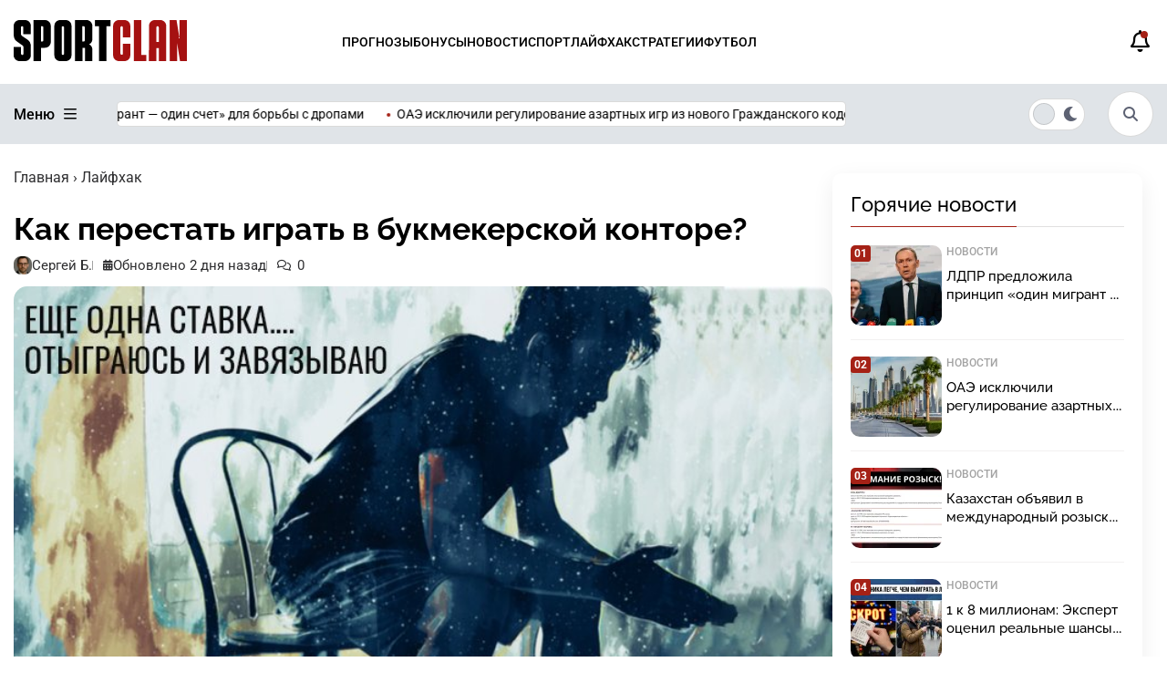

--- FILE ---
content_type: text/html; charset=UTF-8
request_url: https://sportclan.ru/bk/kak-perestat-igrat-v-bukmekerskoj-kontore/
body_size: 33259
content:
<!doctype html>
<html lang="ru">
<head>

	<meta charset="UTF-8">
	<meta name="viewport" content="width=device-width, initial-scale=1">
	
<script>
(function() {
  const savedScheme = localStorage.getItem('color-scheme');
  const scheme = savedScheme || 'light';
  document.documentElement.dataset.scheme = scheme;

  // ждём, когда WP выведет <link> (они появляются после wp_head)
  const observer = new MutationObserver(() => {
    const styleLinks = document.querySelectorAll('link[rel="stylesheet"]');
    if (!styleLinks.length) return;

    styleLinks.forEach(link => {
      if (link.href.includes('light.css')) {
        link.media = (scheme === 'light') ? 'all' : 'not all';
      }
      if (link.href.includes('dark.css')) {
        link.media = (scheme === 'dark') ? 'all' : 'not all';
      }
    });

    observer.disconnect(); // отключаем наблюдение — всё готово
  });

  observer.observe(document.head, { childList: true });

  // синхронизация ползунка после загрузки DOM
  document.addEventListener('DOMContentLoaded', function() {
    const slider = document.querySelector('.switcher__slider');
    if (!slider) return;
    slider.classList.toggle('switcher__slider--dark', scheme === 'dark');
    slider.classList.toggle('switcher__slider--light', scheme === 'light');
  });
})();
</script>



	<!--<meta name="color-scheme" content="light dark">-->
    <!--<meta name="theme-color" media="(prefers-color-scheme: light)" content="#fff">-->
    <!--<meta name="theme-color" media="(prefers-color-scheme: dark)" content="#000">-->
	
	<link rel="profile" href="https://gmpg.org/xfn/11">

<!--<link rel="preconnect" href="https://fonts.googleapis.com">-->
<!--<link rel="preconnect" href="https://fonts.gstatic.com" crossorigin>-->
<!--<link href="https://fonts.googleapis.com/css2?family=PT+Sans+Narrow:wght@400;700&display=swap" rel="stylesheet">-->


	<link rel="icon" href="https://sportclan.ru/wp-content/uploads/2025/09/.png" type="image/png">
	
	<!--<meta name="yandex-verification" content="56b8979023707478" />
    <meta name="yandex-verification" content="f369f765f088c046" />-->
    
	<meta name="ahrefs-site-verification" content="78f8f9c5ca7d95488db044a05b4a7fb40f34021f56fe54445dc9fa84485bbd45">
	<meta name="google-site-verification" content="-ryfKPYN2DdW0eFMRRFyuU_otAsJD60RuYv4iz1PucI" />
	<meta name="google-site-verification" content="JbMMxKXvTA9a72sNX8vXQZBx6bh0bN9s-8lQBfSAuxY" />

	<meta name="google-site-verification" content="TTs2Ml7-slniCAWPeLUA333qzrepuLS4bR3s_fd3zpI" />
	<!--<meta name="yandex-verification" content="77518467f764d828" />-->
	
	<meta name="yandex-verification" content="3c5e681d65db77f4" />
	
	

	    	<title>Как перестать играть в букмекерской конторе? | SportClan</title>

		<!-- All in One SEO Pro 4.9.3 - aioseo.com -->
	<meta name="description" content="Что делать, если не можешь остановиться?? Заходи, мы расскажем, как перестать делать ставки в букмекерских конторах." />
	<meta name="robots" content="max-image-preview:large" />
	<meta name="author" content="Сергей Б."/>
	<link rel="canonical" href="https://sportclan.ru/bk/kak-perestat-igrat-v-bukmekerskoj-kontore/" />
	<meta name="generator" content="All in One SEO Pro (AIOSEO) 4.9.3" />
		<meta property="og:locale" content="ru_RU" />
		<meta property="og:site_name" content="SportClan -" />
		<meta property="og:type" content="website" />
		<meta property="og:title" content="Как перестать играть в букмекерской конторе? | SportClan" />
		<meta property="og:description" content="Что делать, если не можешь остановиться?? Заходи, мы расскажем, как перестать делать ставки в букмекерских конторах." />
		<meta property="og:url" content="https://sportclan.ru/bk/kak-perestat-igrat-v-bukmekerskoj-kontore/" />
		<meta name="twitter:card" content="summary_large_image" />
		<meta name="twitter:title" content="Как перестать играть в букмекерской конторе? | SportClan" />
		<meta name="twitter:description" content="Что делать, если не можешь остановиться?? Заходи, мы расскажем, как перестать делать ставки в букмекерских конторах." />
		<script type="application/ld+json" class="aioseo-schema">
			{"@context":"https:\/\/schema.org","@graph":[{"@type":"BlogPosting","@id":"https:\/\/sportclan.ru\/bk\/kak-perestat-igrat-v-bukmekerskoj-kontore\/#blogposting","name":"\u041a\u0430\u043a \u043f\u0435\u0440\u0435\u0441\u0442\u0430\u0442\u044c \u0438\u0433\u0440\u0430\u0442\u044c \u0432 \u0431\u0443\u043a\u043c\u0435\u043a\u0435\u0440\u0441\u043a\u043e\u0439 \u043a\u043e\u043d\u0442\u043e\u0440\u0435? | SportClan","headline":"\u041a\u0430\u043a \u043f\u0435\u0440\u0435\u0441\u0442\u0430\u0442\u044c \u0438\u0433\u0440\u0430\u0442\u044c \u0432 \u0431\u0443\u043a\u043c\u0435\u043a\u0435\u0440\u0441\u043a\u043e\u0439 \u043a\u043e\u043d\u0442\u043e\u0440\u0435?","author":{"@id":"https:\/\/sportclan.ru\/author\/mikezh\/#author"},"publisher":{"@id":"https:\/\/sportclan.ru\/#organization"},"image":{"@type":"ImageObject","url":"https:\/\/sportclan.ru\/wp-content\/uploads\/2020\/11\/kak-perestat-delat-stavki-na-sport.jpg","width":750,"height":420,"caption":"\u043a\u0430\u043a \u043f\u0435\u0440\u0435\u0441\u0442\u0430\u0442\u044c \u0434\u0435\u043b\u0430\u0442\u044c \u0441\u0442\u0430\u0432\u043a\u0438 \u043d\u0430 \u0441\u043f\u043e\u0440\u0442"},"datePublished":"2020-11-05T09:05:46+03:00","dateModified":"2023-08-23T14:44:46+03:00","inLanguage":"ru-RU","mainEntityOfPage":{"@id":"https:\/\/sportclan.ru\/bk\/kak-perestat-igrat-v-bukmekerskoj-kontore\/#webpage"},"isPartOf":{"@id":"https:\/\/sportclan.ru\/bk\/kak-perestat-igrat-v-bukmekerskoj-kontore\/#webpage"},"articleSection":"\u041b\u0430\u0439\u0444\u0445\u0430\u043a, \u0441\u0442\u0430\u0432\u043a\u0438"},{"@type":"BreadcrumbList","@id":"https:\/\/sportclan.ru\/bk\/kak-perestat-igrat-v-bukmekerskoj-kontore\/#breadcrumblist","itemListElement":[{"@type":"ListItem","@id":"https:\/\/sportclan.ru#listItem","position":1,"name":"Home","item":"https:\/\/sportclan.ru","nextItem":{"@type":"ListItem","@id":"https:\/\/sportclan.ru\/bk\/#listItem","name":"\u041b\u0430\u0439\u0444\u0445\u0430\u043a"}},{"@type":"ListItem","@id":"https:\/\/sportclan.ru\/bk\/#listItem","position":2,"name":"\u041b\u0430\u0439\u0444\u0445\u0430\u043a","item":"https:\/\/sportclan.ru\/bk\/","nextItem":{"@type":"ListItem","@id":"https:\/\/sportclan.ru\/bk\/kak-perestat-igrat-v-bukmekerskoj-kontore\/#listItem","name":"\u041a\u0430\u043a \u043f\u0435\u0440\u0435\u0441\u0442\u0430\u0442\u044c \u0438\u0433\u0440\u0430\u0442\u044c \u0432 \u0431\u0443\u043a\u043c\u0435\u043a\u0435\u0440\u0441\u043a\u043e\u0439 \u043a\u043e\u043d\u0442\u043e\u0440\u0435?"},"previousItem":{"@type":"ListItem","@id":"https:\/\/sportclan.ru#listItem","name":"Home"}},{"@type":"ListItem","@id":"https:\/\/sportclan.ru\/bk\/kak-perestat-igrat-v-bukmekerskoj-kontore\/#listItem","position":3,"name":"\u041a\u0430\u043a \u043f\u0435\u0440\u0435\u0441\u0442\u0430\u0442\u044c \u0438\u0433\u0440\u0430\u0442\u044c \u0432 \u0431\u0443\u043a\u043c\u0435\u043a\u0435\u0440\u0441\u043a\u043e\u0439 \u043a\u043e\u043d\u0442\u043e\u0440\u0435?","previousItem":{"@type":"ListItem","@id":"https:\/\/sportclan.ru\/bk\/#listItem","name":"\u041b\u0430\u0439\u0444\u0445\u0430\u043a"}}]},{"@type":"Organization","@id":"https:\/\/sportclan.ru\/#organization","name":"SportClan","url":"https:\/\/sportclan.ru\/","email":"admin@sportclan.ru","telephone":"+79680061214","foundingDate":"2018-03-06","numberOfEmployees":{"@type":"QuantitativeValue","value":5},"logo":{"@type":"ImageObject","url":"https:\/\/sportclan.ru\/wp-content\/uploads\/2025\/04\/spotclan-logo.png","@id":"https:\/\/sportclan.ru\/bk\/kak-perestat-igrat-v-bukmekerskoj-kontore\/#organizationLogo"},"image":{"@id":"https:\/\/sportclan.ru\/bk\/kak-perestat-igrat-v-bukmekerskoj-kontore\/#organizationLogo"}},{"@type":"Person","@id":"https:\/\/sportclan.ru\/author\/mikezh\/#author","url":"https:\/\/sportclan.ru\/author\/mikezh\/","name":"\u0421\u0435\u0440\u0433\u0435\u0439 \u0411.","image":{"@type":"ImageObject","@id":"https:\/\/sportclan.ru\/bk\/kak-perestat-igrat-v-bukmekerskoj-kontore\/#authorImage","url":"https:\/\/sportclan.ru\/wp-content\/themes\/gambling-park\/asset\/img\/zon\/6.webp","width":96,"height":96,"caption":"\u0421\u0435\u0440\u0433\u0435\u0439 \u0411."}},{"@type":"WebPage","@id":"https:\/\/sportclan.ru\/bk\/kak-perestat-igrat-v-bukmekerskoj-kontore\/#webpage","url":"https:\/\/sportclan.ru\/bk\/kak-perestat-igrat-v-bukmekerskoj-kontore\/","name":"\u041a\u0430\u043a \u043f\u0435\u0440\u0435\u0441\u0442\u0430\u0442\u044c \u0438\u0433\u0440\u0430\u0442\u044c \u0432 \u0431\u0443\u043a\u043c\u0435\u043a\u0435\u0440\u0441\u043a\u043e\u0439 \u043a\u043e\u043d\u0442\u043e\u0440\u0435? | SportClan","description":"\u0427\u0442\u043e \u0434\u0435\u043b\u0430\u0442\u044c, \u0435\u0441\u043b\u0438 \u043d\u0435 \u043c\u043e\u0436\u0435\u0448\u044c \u043e\u0441\u0442\u0430\u043d\u043e\u0432\u0438\u0442\u044c\u0441\u044f?? \u0417\u0430\u0445\u043e\u0434\u0438, \u043c\u044b \u0440\u0430\u0441\u0441\u043a\u0430\u0436\u0435\u043c, \u043a\u0430\u043a \u043f\u0435\u0440\u0435\u0441\u0442\u0430\u0442\u044c \u0434\u0435\u043b\u0430\u0442\u044c \u0441\u0442\u0430\u0432\u043a\u0438 \u0432 \u0431\u0443\u043a\u043c\u0435\u043a\u0435\u0440\u0441\u043a\u0438\u0445 \u043a\u043e\u043d\u0442\u043e\u0440\u0430\u0445.","inLanguage":"ru-RU","isPartOf":{"@id":"https:\/\/sportclan.ru\/#website"},"breadcrumb":{"@id":"https:\/\/sportclan.ru\/bk\/kak-perestat-igrat-v-bukmekerskoj-kontore\/#breadcrumblist"},"author":{"@id":"https:\/\/sportclan.ru\/author\/mikezh\/#author"},"creator":{"@id":"https:\/\/sportclan.ru\/author\/mikezh\/#author"},"image":{"@type":"ImageObject","url":"https:\/\/sportclan.ru\/wp-content\/uploads\/2020\/11\/kak-perestat-delat-stavki-na-sport.jpg","@id":"https:\/\/sportclan.ru\/bk\/kak-perestat-igrat-v-bukmekerskoj-kontore\/#mainImage","width":750,"height":420,"caption":"\u043a\u0430\u043a \u043f\u0435\u0440\u0435\u0441\u0442\u0430\u0442\u044c \u0434\u0435\u043b\u0430\u0442\u044c \u0441\u0442\u0430\u0432\u043a\u0438 \u043d\u0430 \u0441\u043f\u043e\u0440\u0442"},"primaryImageOfPage":{"@id":"https:\/\/sportclan.ru\/bk\/kak-perestat-igrat-v-bukmekerskoj-kontore\/#mainImage"},"datePublished":"2020-11-05T09:05:46+03:00","dateModified":"2023-08-23T14:44:46+03:00"},{"@type":"WebSite","@id":"https:\/\/sportclan.ru\/#website","url":"https:\/\/sportclan.ru\/","name":"SportClan","inLanguage":"ru-RU","publisher":{"@id":"https:\/\/sportclan.ru\/#organization"}}]}
		</script>
		<!-- All in One SEO Pro -->

<link rel='dns-prefetch' href='//cdn.jsdelivr.net' />
<link rel="alternate" type="application/rss+xml" title="SportClan &raquo; Лента" href="https://sportclan.ru/feed/" />
<link rel="alternate" type="application/rss+xml" title="SportClan &raquo; Лента комментариев" href="https://sportclan.ru/comments/feed/" />
<link rel="alternate" type="application/rss+xml" title="SportClan &raquo; Лента комментариев к &laquo;Как перестать играть в букмекерской конторе?&raquo;" href="https://sportclan.ru/bk/kak-perestat-igrat-v-bukmekerskoj-kontore/feed/" />
<link rel="alternate" title="oEmbed (JSON)" type="application/json+oembed" href="https://sportclan.ru/wp-json/oembed/1.0/embed?url=https%3A%2F%2Fsportclan.ru%2Fbk%2Fkak-perestat-igrat-v-bukmekerskoj-kontore%2F" />
<link rel="alternate" title="oEmbed (XML)" type="text/xml+oembed" href="https://sportclan.ru/wp-json/oembed/1.0/embed?url=https%3A%2F%2Fsportclan.ru%2Fbk%2Fkak-perestat-igrat-v-bukmekerskoj-kontore%2F&#038;format=xml" />
<style id='wp-img-auto-sizes-contain-inline-css'>
img:is([sizes=auto i],[sizes^="auto," i]){contain-intrinsic-size:3000px 1500px}
/*# sourceURL=wp-img-auto-sizes-contain-inline-css */
</style>
<style id='wp-emoji-styles-inline-css'>

	img.wp-smiley, img.emoji {
		display: inline !important;
		border: none !important;
		box-shadow: none !important;
		height: 1em !important;
		width: 1em !important;
		margin: 0 0.07em !important;
		vertical-align: -0.1em !important;
		background: none !important;
		padding: 0 !important;
	}
/*# sourceURL=wp-emoji-styles-inline-css */
</style>
<style id='wp-block-library-inline-css'>
:root{--wp-block-synced-color:#7a00df;--wp-block-synced-color--rgb:122,0,223;--wp-bound-block-color:var(--wp-block-synced-color);--wp-editor-canvas-background:#ddd;--wp-admin-theme-color:#007cba;--wp-admin-theme-color--rgb:0,124,186;--wp-admin-theme-color-darker-10:#006ba1;--wp-admin-theme-color-darker-10--rgb:0,107,160.5;--wp-admin-theme-color-darker-20:#005a87;--wp-admin-theme-color-darker-20--rgb:0,90,135;--wp-admin-border-width-focus:2px}@media (min-resolution:192dpi){:root{--wp-admin-border-width-focus:1.5px}}.wp-element-button{cursor:pointer}:root .has-very-light-gray-background-color{background-color:#eee}:root .has-very-dark-gray-background-color{background-color:#313131}:root .has-very-light-gray-color{color:#eee}:root .has-very-dark-gray-color{color:#313131}:root .has-vivid-green-cyan-to-vivid-cyan-blue-gradient-background{background:linear-gradient(135deg,#00d084,#0693e3)}:root .has-purple-crush-gradient-background{background:linear-gradient(135deg,#34e2e4,#4721fb 50%,#ab1dfe)}:root .has-hazy-dawn-gradient-background{background:linear-gradient(135deg,#faaca8,#dad0ec)}:root .has-subdued-olive-gradient-background{background:linear-gradient(135deg,#fafae1,#67a671)}:root .has-atomic-cream-gradient-background{background:linear-gradient(135deg,#fdd79a,#004a59)}:root .has-nightshade-gradient-background{background:linear-gradient(135deg,#330968,#31cdcf)}:root .has-midnight-gradient-background{background:linear-gradient(135deg,#020381,#2874fc)}:root{--wp--preset--font-size--normal:16px;--wp--preset--font-size--huge:42px}.has-regular-font-size{font-size:1em}.has-larger-font-size{font-size:2.625em}.has-normal-font-size{font-size:var(--wp--preset--font-size--normal)}.has-huge-font-size{font-size:var(--wp--preset--font-size--huge)}.has-text-align-center{text-align:center}.has-text-align-left{text-align:left}.has-text-align-right{text-align:right}.has-fit-text{white-space:nowrap!important}#end-resizable-editor-section{display:none}.aligncenter{clear:both}.items-justified-left{justify-content:flex-start}.items-justified-center{justify-content:center}.items-justified-right{justify-content:flex-end}.items-justified-space-between{justify-content:space-between}.screen-reader-text{border:0;clip-path:inset(50%);height:1px;margin:-1px;overflow:hidden;padding:0;position:absolute;width:1px;word-wrap:normal!important}.screen-reader-text:focus{background-color:#ddd;clip-path:none;color:#444;display:block;font-size:1em;height:auto;left:5px;line-height:normal;padding:15px 23px 14px;text-decoration:none;top:5px;width:auto;z-index:100000}html :where(.has-border-color){border-style:solid}html :where([style*=border-top-color]){border-top-style:solid}html :where([style*=border-right-color]){border-right-style:solid}html :where([style*=border-bottom-color]){border-bottom-style:solid}html :where([style*=border-left-color]){border-left-style:solid}html :where([style*=border-width]){border-style:solid}html :where([style*=border-top-width]){border-top-style:solid}html :where([style*=border-right-width]){border-right-style:solid}html :where([style*=border-bottom-width]){border-bottom-style:solid}html :where([style*=border-left-width]){border-left-style:solid}html :where(img[class*=wp-image-]){height:auto;max-width:100%}:where(figure){margin:0 0 1em}html :where(.is-position-sticky){--wp-admin--admin-bar--position-offset:var(--wp-admin--admin-bar--height,0px)}@media screen and (max-width:600px){html :where(.is-position-sticky){--wp-admin--admin-bar--position-offset:0px}}

/*# sourceURL=wp-block-library-inline-css */
</style><style id='global-styles-inline-css'>
:root{--wp--preset--aspect-ratio--square: 1;--wp--preset--aspect-ratio--4-3: 4/3;--wp--preset--aspect-ratio--3-4: 3/4;--wp--preset--aspect-ratio--3-2: 3/2;--wp--preset--aspect-ratio--2-3: 2/3;--wp--preset--aspect-ratio--16-9: 16/9;--wp--preset--aspect-ratio--9-16: 9/16;--wp--preset--color--black: #000000;--wp--preset--color--cyan-bluish-gray: #abb8c3;--wp--preset--color--white: #ffffff;--wp--preset--color--pale-pink: #f78da7;--wp--preset--color--vivid-red: #cf2e2e;--wp--preset--color--luminous-vivid-orange: #ff6900;--wp--preset--color--luminous-vivid-amber: #fcb900;--wp--preset--color--light-green-cyan: #7bdcb5;--wp--preset--color--vivid-green-cyan: #00d084;--wp--preset--color--pale-cyan-blue: #8ed1fc;--wp--preset--color--vivid-cyan-blue: #0693e3;--wp--preset--color--vivid-purple: #9b51e0;--wp--preset--color--sc-red: #d40030;--wp--preset--color--light-gray: #e2e2e2;--wp--preset--color--pink: #f78da7;--wp--preset--color--red: #cf2e2e;--wp--preset--color--orange: #ff6900;--wp--preset--color--yellow: #fcb900;--wp--preset--color--light-blue: #8ed1fc;--wp--preset--color--purple: #9b51e0;--wp--preset--color--golden: #c18f1a;--wp--preset--gradient--vivid-cyan-blue-to-vivid-purple: linear-gradient(135deg,rgb(6,147,227) 0%,rgb(155,81,224) 100%);--wp--preset--gradient--light-green-cyan-to-vivid-green-cyan: linear-gradient(135deg,rgb(122,220,180) 0%,rgb(0,208,130) 100%);--wp--preset--gradient--luminous-vivid-amber-to-luminous-vivid-orange: linear-gradient(135deg,rgb(252,185,0) 0%,rgb(255,105,0) 100%);--wp--preset--gradient--luminous-vivid-orange-to-vivid-red: linear-gradient(135deg,rgb(255,105,0) 0%,rgb(207,46,46) 100%);--wp--preset--gradient--very-light-gray-to-cyan-bluish-gray: linear-gradient(135deg,rgb(238,238,238) 0%,rgb(169,184,195) 100%);--wp--preset--gradient--cool-to-warm-spectrum: linear-gradient(135deg,rgb(74,234,220) 0%,rgb(151,120,209) 20%,rgb(207,42,186) 40%,rgb(238,44,130) 60%,rgb(251,105,98) 80%,rgb(254,248,76) 100%);--wp--preset--gradient--blush-light-purple: linear-gradient(135deg,rgb(255,206,236) 0%,rgb(152,150,240) 100%);--wp--preset--gradient--blush-bordeaux: linear-gradient(135deg,rgb(254,205,165) 0%,rgb(254,45,45) 50%,rgb(107,0,62) 100%);--wp--preset--gradient--luminous-dusk: linear-gradient(135deg,rgb(255,203,112) 0%,rgb(199,81,192) 50%,rgb(65,88,208) 100%);--wp--preset--gradient--pale-ocean: linear-gradient(135deg,rgb(255,245,203) 0%,rgb(182,227,212) 50%,rgb(51,167,181) 100%);--wp--preset--gradient--electric-grass: linear-gradient(135deg,rgb(202,248,128) 0%,rgb(113,206,126) 100%);--wp--preset--gradient--midnight: linear-gradient(135deg,rgb(2,3,129) 0%,rgb(40,116,252) 100%);--wp--preset--font-size--small: 13px;--wp--preset--font-size--medium: 20px;--wp--preset--font-size--large: 36px;--wp--preset--font-size--x-large: 42px;--wp--preset--spacing--20: 0.44rem;--wp--preset--spacing--30: 0.67rem;--wp--preset--spacing--40: 1rem;--wp--preset--spacing--50: 1.5rem;--wp--preset--spacing--60: 2.25rem;--wp--preset--spacing--70: 3.38rem;--wp--preset--spacing--80: 5.06rem;--wp--preset--shadow--natural: 6px 6px 9px rgba(0, 0, 0, 0.2);--wp--preset--shadow--deep: 12px 12px 50px rgba(0, 0, 0, 0.4);--wp--preset--shadow--sharp: 6px 6px 0px rgba(0, 0, 0, 0.2);--wp--preset--shadow--outlined: 6px 6px 0px -3px rgb(255, 255, 255), 6px 6px rgb(0, 0, 0);--wp--preset--shadow--crisp: 6px 6px 0px rgb(0, 0, 0);}:where(.is-layout-flex){gap: 0.5em;}:where(.is-layout-grid){gap: 0.5em;}body .is-layout-flex{display: flex;}.is-layout-flex{flex-wrap: wrap;align-items: center;}.is-layout-flex > :is(*, div){margin: 0;}body .is-layout-grid{display: grid;}.is-layout-grid > :is(*, div){margin: 0;}:where(.wp-block-columns.is-layout-flex){gap: 2em;}:where(.wp-block-columns.is-layout-grid){gap: 2em;}:where(.wp-block-post-template.is-layout-flex){gap: 1.25em;}:where(.wp-block-post-template.is-layout-grid){gap: 1.25em;}.has-black-color{color: var(--wp--preset--color--black) !important;}.has-cyan-bluish-gray-color{color: var(--wp--preset--color--cyan-bluish-gray) !important;}.has-white-color{color: var(--wp--preset--color--white) !important;}.has-pale-pink-color{color: var(--wp--preset--color--pale-pink) !important;}.has-vivid-red-color{color: var(--wp--preset--color--vivid-red) !important;}.has-luminous-vivid-orange-color{color: var(--wp--preset--color--luminous-vivid-orange) !important;}.has-luminous-vivid-amber-color{color: var(--wp--preset--color--luminous-vivid-amber) !important;}.has-light-green-cyan-color{color: var(--wp--preset--color--light-green-cyan) !important;}.has-vivid-green-cyan-color{color: var(--wp--preset--color--vivid-green-cyan) !important;}.has-pale-cyan-blue-color{color: var(--wp--preset--color--pale-cyan-blue) !important;}.has-vivid-cyan-blue-color{color: var(--wp--preset--color--vivid-cyan-blue) !important;}.has-vivid-purple-color{color: var(--wp--preset--color--vivid-purple) !important;}.has-black-background-color{background-color: var(--wp--preset--color--black) !important;}.has-cyan-bluish-gray-background-color{background-color: var(--wp--preset--color--cyan-bluish-gray) !important;}.has-white-background-color{background-color: var(--wp--preset--color--white) !important;}.has-pale-pink-background-color{background-color: var(--wp--preset--color--pale-pink) !important;}.has-vivid-red-background-color{background-color: var(--wp--preset--color--vivid-red) !important;}.has-luminous-vivid-orange-background-color{background-color: var(--wp--preset--color--luminous-vivid-orange) !important;}.has-luminous-vivid-amber-background-color{background-color: var(--wp--preset--color--luminous-vivid-amber) !important;}.has-light-green-cyan-background-color{background-color: var(--wp--preset--color--light-green-cyan) !important;}.has-vivid-green-cyan-background-color{background-color: var(--wp--preset--color--vivid-green-cyan) !important;}.has-pale-cyan-blue-background-color{background-color: var(--wp--preset--color--pale-cyan-blue) !important;}.has-vivid-cyan-blue-background-color{background-color: var(--wp--preset--color--vivid-cyan-blue) !important;}.has-vivid-purple-background-color{background-color: var(--wp--preset--color--vivid-purple) !important;}.has-black-border-color{border-color: var(--wp--preset--color--black) !important;}.has-cyan-bluish-gray-border-color{border-color: var(--wp--preset--color--cyan-bluish-gray) !important;}.has-white-border-color{border-color: var(--wp--preset--color--white) !important;}.has-pale-pink-border-color{border-color: var(--wp--preset--color--pale-pink) !important;}.has-vivid-red-border-color{border-color: var(--wp--preset--color--vivid-red) !important;}.has-luminous-vivid-orange-border-color{border-color: var(--wp--preset--color--luminous-vivid-orange) !important;}.has-luminous-vivid-amber-border-color{border-color: var(--wp--preset--color--luminous-vivid-amber) !important;}.has-light-green-cyan-border-color{border-color: var(--wp--preset--color--light-green-cyan) !important;}.has-vivid-green-cyan-border-color{border-color: var(--wp--preset--color--vivid-green-cyan) !important;}.has-pale-cyan-blue-border-color{border-color: var(--wp--preset--color--pale-cyan-blue) !important;}.has-vivid-cyan-blue-border-color{border-color: var(--wp--preset--color--vivid-cyan-blue) !important;}.has-vivid-purple-border-color{border-color: var(--wp--preset--color--vivid-purple) !important;}.has-vivid-cyan-blue-to-vivid-purple-gradient-background{background: var(--wp--preset--gradient--vivid-cyan-blue-to-vivid-purple) !important;}.has-light-green-cyan-to-vivid-green-cyan-gradient-background{background: var(--wp--preset--gradient--light-green-cyan-to-vivid-green-cyan) !important;}.has-luminous-vivid-amber-to-luminous-vivid-orange-gradient-background{background: var(--wp--preset--gradient--luminous-vivid-amber-to-luminous-vivid-orange) !important;}.has-luminous-vivid-orange-to-vivid-red-gradient-background{background: var(--wp--preset--gradient--luminous-vivid-orange-to-vivid-red) !important;}.has-very-light-gray-to-cyan-bluish-gray-gradient-background{background: var(--wp--preset--gradient--very-light-gray-to-cyan-bluish-gray) !important;}.has-cool-to-warm-spectrum-gradient-background{background: var(--wp--preset--gradient--cool-to-warm-spectrum) !important;}.has-blush-light-purple-gradient-background{background: var(--wp--preset--gradient--blush-light-purple) !important;}.has-blush-bordeaux-gradient-background{background: var(--wp--preset--gradient--blush-bordeaux) !important;}.has-luminous-dusk-gradient-background{background: var(--wp--preset--gradient--luminous-dusk) !important;}.has-pale-ocean-gradient-background{background: var(--wp--preset--gradient--pale-ocean) !important;}.has-electric-grass-gradient-background{background: var(--wp--preset--gradient--electric-grass) !important;}.has-midnight-gradient-background{background: var(--wp--preset--gradient--midnight) !important;}.has-small-font-size{font-size: var(--wp--preset--font-size--small) !important;}.has-medium-font-size{font-size: var(--wp--preset--font-size--medium) !important;}.has-large-font-size{font-size: var(--wp--preset--font-size--large) !important;}.has-x-large-font-size{font-size: var(--wp--preset--font-size--x-large) !important;}
/*# sourceURL=global-styles-inline-css */
</style>

<style id='classic-theme-styles-inline-css'>
/*! This file is auto-generated */
.wp-block-button__link{color:#fff;background-color:#32373c;border-radius:9999px;box-shadow:none;text-decoration:none;padding:calc(.667em + 2px) calc(1.333em + 2px);font-size:1.125em}.wp-block-file__button{background:#32373c;color:#fff;text-decoration:none}
/*# sourceURL=/wp-includes/css/classic-themes.min.css */
</style>
<link rel='stylesheet' id='pld-font-awesome-css' href='https://sportclan.ru/wp-content/plugins/posts-like-dislike/css/fontawesome/css/all.min.css?ver=1.1.6' media='all' />
<link rel='stylesheet' id='pld-frontend-css' href='https://sportclan.ru/wp-content/plugins/posts-like-dislike/css/pld-frontend.css?ver=1.1.6' media='all' />
<link rel='stylesheet' id='expert-review-style-css' href='https://sportclan.ru/wp-content/plugins/expert-review/assets/public/css/styles.min.css?ver=1.10.0' media='all' />
<link rel='stylesheet' id='gambling-park-style-style-css' href='https://sportclan.ru/wp-content/themes/gambling-park/asset/css/style.css' media='all' />
<link rel='stylesheet' id='gambling-park-fontawesome-core-css' href='https://sportclan.ru/wp-content/themes/gambling-park/asset/fonts/fontawesome-pro-6.5.2-web/css/fontawesome.css' media='all' />
<link rel='stylesheet' id='gambling-park-style-itc-slider-css' href='https://sportclan.ru/wp-content/themes/gambling-park/asset/css/itc-slider.css' media='all' />
<link rel='stylesheet' id='fullcalendar-css-css' href='https://sportclan.ru/wp-content/themes/gambling-park/asset/css/calendar.css' media='all' />
<link rel='stylesheet' id='gambling-park-style-light-css' href='https://sportclan.ru/wp-content/themes/gambling-park/asset/css/light.css' media='all' />
<link rel='stylesheet' media='not all' id='gambling-park-style-dark-css' href='https://sportclan.ru/wp-content/themes/gambling-park/asset/css/dark.css' media='all' />
<link rel='stylesheet' id='swiper-css-css' href='https://cdn.jsdelivr.net/npm/swiper@11/swiper-bundle.min.css' media='all' />
<script src="https://sportclan.ru/wp-includes/js/jquery/jquery.min.js?ver=3.7.1" id="jquery-core-js"></script>
<script src="https://sportclan.ru/wp-includes/js/jquery/jquery-migrate.min.js?ver=3.4.1" id="jquery-migrate-js"></script>
<script id="pld-frontend-js-extra">
var pld_js_object = {"admin_ajax_url":"https://sportclan.ru/wp-admin/admin-ajax.php","admin_ajax_nonce":"3c3b47900a"};
//# sourceURL=pld-frontend-js-extra
</script>
<script src="https://sportclan.ru/wp-content/plugins/posts-like-dislike/js/pld-frontend.js?ver=1.1.6" id="pld-frontend-js"></script>
<script defer="defer" src="https://sportclan.ru/wp-content/themes/gambling-park/asset/js/tab.js" id="gambling-park-tab-js"></script>
<link rel="https://api.w.org/" href="https://sportclan.ru/wp-json/" /><link rel="alternate" title="JSON" type="application/json" href="https://sportclan.ru/wp-json/wp/v2/posts/48762" /><link rel="EditURI" type="application/rsd+xml" title="RSD" href="https://sportclan.ru/xmlrpc.php?rsd" />
<meta name="generator" content="WordPress 6.9" />
<link rel='shortlink' href='https://sportclan.ru/?p=48762' />
<style></style><style></style><script type="application/ld+json">{"@context":"https:\/\/schema.org","@type":"FAQPage","mainEntity":[{"@type":"Question","name":"\u041a\u0430\u043a \u043f\u0435\u0440\u0435\u0441\u0442\u0430\u0442\u044c \u0434\u0435\u043b\u0430\u0442\u044c \u0441\u0442\u0430\u0432\u043a\u0438 \u0432 \u0431\u0443\u043a\u043c\u0435\u043a\u0435\u0440\u0441\u043a\u043e\u0439 \u043a\u043e\u043d\u0442\u043e\u0440\u0435?","acceptedAnswer":{"@type":"Answer","text":"\u0412\u044b \u043c\u043e\u0436\u0435\u0442\u0435 \u043f\u043e\u043f\u0440\u043e\u0431\u043e\u0432\u0430\u0442\u044c \u0441\u0430\u043c\u043e\u0441\u0442\u043e\u044f\u0442\u0435\u043b\u044c\u043d\u043e \u0441\u043f\u0440\u0430\u0432\u0438\u0442\u044c\u0441\u044f \u0441 \u043f\u0440\u043e\u0431\u043b\u0435\u043c\u043e\u0439 \u0438\u043b\u0438 \u043f\u043e\u043b\u0443\u0447\u0438\u0442\u044c \u043f\u043e\u043c\u043e\u0449\u044c \u0441\u043f\u0435\u0446\u0438\u0430\u043b\u0438\u0441\u0442\u043e\u0432 (\u043f\u043b\u0430\u0442\u043d\u0443\u044e \u0438\u043b\u0438 \u0431\u0435\u0441\u043f\u043b\u0430\u0442\u043d\u0443\u044e). \u0412 \u0441\u0442\u0430\u0442\u044c\u0435 \u043d\u0430 Sportclan \u043f\u043e\u0434\u0440\u043e\u0431\u043d\u043e \u043e\u043f\u0438\u0441\u0430\u043d\u044b \u0432\u0441\u0435 \u0441\u043f\u043e\u0441\u043e\u0431\u044b, \u043a\u0430\u043a \u043f\u0435\u0440\u0435\u0441\u0442\u0430\u0442\u044c \u0434\u0435\u043b\u0430\u0442\u044c \u0441\u0442\u0430\u0432\u043a\u0438 \u043d\u0430 \u0441\u043f\u043e\u0440\u0442."}},{"@type":"Question","name":"\u041f\u043e\u0447\u0435\u043c\u0443 \u044f \u043c\u043d\u043e\u0433\u043e \u043f\u0440\u043e\u0438\u0433\u0440\u044b\u0432\u0430\u044e \u0432 \u0411\u041a?","acceptedAnswer":{"@type":"Answer","text":"\u041d\u0435\u0443\u043c\u0435\u043d\u0438\u0435 \u0432\u044b\u0434\u0435\u043b\u044f\u0442\u044c \u043e\u043f\u0440\u0435\u0434\u0435\u043b\u0435\u043d\u043d\u0443\u044e \u0441\u0443\u043c\u043c\u0443 \u0434\u0435\u043d\u0435\u0433 \u0434\u043b\u044f \u0441\u0442\u0430\u0432\u043e\u043a \u043d\u0430 \u0441\u043f\u043e\u0440\u0442 \u2013 \u043e\u0434\u043d\u0430 \u0438\u0437 \u043f\u0440\u0438\u0447\u0438\u043d, \u043f\u043e\u0447\u0435\u043c\u0443 \u0438\u0433\u0440\u043e\u043a\u0438 \u0442\u0430\u043a \u043c\u043d\u043e\u0433\u043e \u043f\u0440\u043e\u0438\u0433\u0440\u044b\u0432\u0430\u044e\u0442."}},{"@type":"Question","name":"\u041a\u0430\u043a \u043f\u043e\u043d\u044f\u0442\u044c, \u0447\u0442\u043e \u043f\u043e\u0440\u0430 \u0431\u0440\u043e\u0441\u0438\u0442\u044c \u0438\u0433\u0440\u0430\u0442\u044c \u0432 \u0431\u0443\u043a\u043c\u0435\u043a\u0435\u0440\u0441\u043a\u043e\u0439 \u043a\u043e\u043d\u0442\u043e\u0440\u0435?","acceptedAnswer":{"@type":"Answer","text":"\u0415\u0441\u043b\u0438 \u0432\u044b \u0437\u0430\u043d\u0438\u043c\u0430\u0435\u0442\u0435 \u0434\u0435\u043d\u044c\u0433\u0438, \u0447\u0442\u043e\u0431\u044b  \u0434\u0435\u043b\u0430\u0442\u044c \u0441\u0442\u0430\u0432\u043a\u0438, \u043d\u0435 \u0432 \u0441\u043e\u0441\u0442\u043e\u044f\u043d\u0438\u0438 \u043a\u043e\u043d\u0442\u0440\u043e\u043b\u0438\u0440\u043e\u0432\u0430\u0442\u044c \u0441\u0432\u043e\u0435 \u0436\u0435\u043b\u0430\u043d\u0438\u0435 \u0438\u0433\u0440\u0430\u0442\u044c \u0438 \u0434\u0443\u043c\u0430\u0435\u0442\u0435, \u0447\u0442\u043e \u0443 \u0432\u0430\u0441 \u043d\u0435\u0442 \u0437\u0430\u0432\u0438\u0441\u0438\u043c\u043e\u0441\u0442\u0438 \u043e\u0442 \u0441\u0442\u0430\u0432\u043e\u043a, \u0445\u043e\u0442\u044f \u0431\u043b\u0438\u0437\u043a\u0438\u0435 \u0432\u0430\u043c \u043e\u0431 \u044d\u0442\u043e\u043c \u0433\u043e\u0432\u043e\u0440\u044f\u0442 \u2013 \u044d\u0442\u043e \u043e\u0434\u043d\u0438 \u0438\u0437 \u043f\u0440\u0438\u0437\u043d\u0430\u043a\u043e\u0432, \u0447\u0442\u043e \u043f\u043e\u0440\u0430 \u0431\u0440\u043e\u0441\u0430\u0442\u044c \u0438\u0433\u0440\u0430\u0442\u044c."}},{"@type":"Question","name":"\u0421\u043c\u043e\u0433\u0443 \u043b\u0438 \u044f \u0441\u0430\u043c\u043e\u0441\u0442\u043e\u044f\u0442\u0435\u043b\u044c\u043d\u043e \u043f\u0435\u0440\u0435\u0441\u0442\u0430\u0442\u044c \u0434\u0435\u043b\u0430\u0442\u044c \u0441\u0442\u0430\u0432\u043a\u0438 \u043d\u0430 \u0441\u043f\u043e\u0440\u0442?","acceptedAnswer":{"@type":"Answer","text":"\u0427\u0435\u043c \u0440\u0430\u043d\u044c\u0448\u0435 \u0432\u044b \u043d\u0430\u0447\u043d\u0435\u0442\u0435 \u0431\u043e\u0440\u044c\u0431\u0443 \u0441 \u0436\u0435\u043b\u0430\u043d\u0438\u0435\u043c \u0434\u0435\u043b\u0430\u0442\u044c \u0441\u0442\u0430\u0432\u043a\u0438, \u0442\u0435\u043c \u0432\u044b\u0448\u0435 \u0448\u0430\u043d\u0441\u044b \u043d\u0430 \u0443\u0441\u043f\u0435\u0445. \u0415\u0441\u043b\u0438 \u0438\u0433\u0440\u043e\u043a \u0441\u0438\u043b\u044c\u043d\u043e \u0437\u0430\u0432\u0438\u0441\u0438\u043c, \u043f\u0440\u0435\u043a\u0440\u0430\u0442\u0438\u0442\u044c \u0434\u0435\u043b\u0430\u0442\u044c \u0441\u0442\u0430\u0432\u043a\u0438 \u2013 \u043f\u043e\u0447\u0442\u0438 \u0442\u043e \u0436\u0435 \u0441\u0430\u043c\u043e\u0435, \u0447\u0442\u043e \u0441\u0430\u043c\u043e\u0441\u0442\u043e\u044f\u0442\u0435\u043b\u044c\u043d\u043e \u0432\u044b\u043b\u0435\u0447\u0438\u0442\u044c\u0441\u044f \u043e\u0442 \u0430\u043b\u043a\u043e\u0433\u043e\u043b\u044c\u043d\u043e\u0439 \u0438\u043b\u0438 \u043d\u0430\u0440\u043a\u043e\u0442\u0438\u0447\u0435\u0441\u043a\u043e\u0439 \u0437\u0430\u0432\u0438\u0441\u0438\u043c\u043e\u0441\u0442\u0438."}}]}</script><link rel="pingback" href="https://sportclan.ru/xmlrpc.php"><link rel="preload" as="image" href="https://sportclan.ru/wp-content/uploads/2020/11/kak-perestat-delat-stavki-na-sport.jpg"><link rel="icon" href="https://sportclan.ru/wp-content/uploads/2025/10/cropped-favikon-32x32.png" sizes="32x32" />
<link rel="icon" href="https://sportclan.ru/wp-content/uploads/2025/10/cropped-favikon-192x192.png" sizes="192x192" />
<link rel="apple-touch-icon" href="https://sportclan.ru/wp-content/uploads/2025/10/cropped-favikon-180x180.png" />
<meta name="msapplication-TileImage" content="https://sportclan.ru/wp-content/uploads/2025/10/cropped-favikon-270x270.png" />
	
	
<link rel="stylesheet" href="https://cdn.jsdelivr.net/npm/swiper@11/swiper-bundle.min.css">
<link rel='stylesheet' id='mediaelement-css' href='https://sportclan.ru/wp-includes/js/mediaelement/mediaelementplayer-legacy.min.css?ver=4.2.17' media='all' />
<link rel='stylesheet' id='wp-mediaelement-css' href='https://sportclan.ru/wp-includes/js/mediaelement/wp-mediaelement.min.css?ver=6.9' media='all' />
<link rel='stylesheet' id='cld-font-awesome-css' href='https://sportclan.ru/wp-content/plugins/comments-like-dislike/css/fontawesome/css/all.min.css?ver=1.2.4' media='all' />
<link rel='stylesheet' id='cld-frontend-css' href='https://sportclan.ru/wp-content/plugins/comments-like-dislike/css/cld-frontend.css?ver=1.2.4' media='all' />
</head>

<body class="wp-singular post-template-default single single-post postid-48762 single-format-standard wp-theme-gambling-park user-guest user-not-logged-in">
<div id="page" class="site bg">

        <header id="header">
            <div class="conteiner flex-head">
                <div class="flex flex-center">
					<div class="mr40">
						<a href="/">
							<div class="logo"></div>
						</a>
					</div>
					<nav>
						<ul><li id="menu-item-154128" class="menu-item menu-item-type-taxonomy menu-item-object-category menu-item-154128"><a href="https://sportclan.ru/prognozy/">Прогнозы</a></li>
<li id="menu-item-154129" class="menu-item menu-item-type-custom menu-item-object-custom menu-item-154129"><a href="/bonusy/">БОНУСЫ</a></li>
<li id="menu-item-154130" class="menu-item menu-item-type-taxonomy menu-item-object-category menu-item-154130"><a href="https://sportclan.ru/blog/">НОВОСТИ</a></li>
<li id="menu-item-154131" class="menu-item menu-item-type-taxonomy menu-item-object-category menu-item-154131"><a href="https://sportclan.ru/sportnews/">Спорт</a></li>
<li id="menu-item-154132" class="menu-item menu-item-type-taxonomy menu-item-object-category current-post-ancestor current-menu-parent current-post-parent menu-item-154132"><a href="https://sportclan.ru/bk/">Лайфхак</a></li>
<li id="menu-item-154134" class="menu-item menu-item-type-taxonomy menu-item-object-category menu-item-154134"><a href="https://sportclan.ru/strategii/">Стратегии</a></li>
<li id="menu-item-154133" class="menu-item menu-item-type-taxonomy menu-item-object-category menu-item-154133"><a href="https://sportclan.ru/football/">Футбол</a></li>
</ul>					</nav>
                    <div class="body-overlay"></div>
                </div>
                <div class="header__icons ml-15">
					                    <button id="page-header-notifications-dropdown" class="icon header-notifications pos-rel newicongs"
                        type="button" data-bs-toggle="dropdown" aria-haspopup="true" aria-expanded="false">
                        <div class="icon">
                            <i class="far fa-bell"></i>
                            <span class="notification"></span>
                        </div>

                    </button>

                    <div id="modal-notif" class="modal-notif">
                        <div class="modal-content-notif">

                            <div class="notification-popup for-you">
                                <button class="piecal-popover__close-button" id="for-btn-clos">
                                </button>
                                <p class="for-you-title">Специальный Бонус</p>
                                <div class="flex">
                                    <img class="for-you-logo"
                                        src="/wp-content/themes/gambling-park/asset/img/Winline логотип.svg" alt="bonus logo">
                                    <div class="div-p-for-you-prais">
                                        <p class="for-you-prais"><img src="/wp-content/themes/gambling-park/asset/img/999.png" alt="bonus">₽ <span style="color: #a52116;">3000</span>
                                            <span class="for-you-prais">на первый депозит</span>
                                        </p>
                                    </div>
                                </div>
                                <div class="for-you-timer">
                                    <span id="timer">00:36:16</span>
                                </div>
                                <div class="get-btn"><a class="btn teg-hov" target="_blank"
                                        href="https://sportclan.ru/bonusy/winline-fribet-1000-rublej-2019/">Получить</a>
                                </div>
                            </div>
                        </div>
                    </div>
                </div>
            </div>
            <div class="gray">
                <div class="conteiner flex-head fl-hed-too">
					                    <div class="drop-category">Меню<i class="fa-regular fa-bars"></i></div>
                    <div class="drops-category">
                        <ul>
                            <li><a href="/obzor/"><i class="fa-light fa-money-bill-1 fan"></i> Обзоры БК</a></li>
                            <li><a href="/sportsmeny/"><i class="fa-light fa-person-dress fan"></i> Спортсмены</a></li>
                            <li><a href="/stavki/"><i class="fa-light fa-calendar fan"></i> Ставки</a></li>
                            <li><a href="/poleznye-fakty/"><i class="fa-light fa-ticket-simple fan"></i> Факты</a></li>
                            <li><a href="/soft/"><i class="fa-light fa-desktop fan"></i> Софт</a></li>
                            <li><a href="/football/"><i class="fa-light fa-thumbs-up fan"></i> Футбол</a></li>
                        </ul>
                    </div>
					    <div class="marq-wrap">
        <div class="marquee">
            <div class="marquee__content">
                                    <p class="flex">
						<a href="https://sportclan.ru/blog/ldpr-predlozhila-princip-odin-migrant-odin-schet-dlja-borby-s-dropami/" target="_blank"><span></span>ЛДПР предложила принцип «один мигрант — один счет» для борьбы с дропами</a>
                    </p>
                                    <p class="flex">
						<a href="https://sportclan.ru/blog/oaje-iskljuchili-regulirovanie-azartnyh-igr-iz-novogo-grazhdanskogo-kodeksa/" target="_blank"><span></span>ОАЭ исключили регулирование азартных игр из нового Гражданского кодекса</a>
                    </p>
                                    <p class="flex">
						<a href="https://sportclan.ru/blog/kazahstan-objavil-v-mezhdunarodnyj-rozysk-novyh-figurantov-dela-pin-up/" target="_blank"><span></span>Казахстан объявил в международный розыск новых фигурантов дела Pin-Up</a>
                    </p>
                                    <p class="flex">
						<a href="https://sportclan.ru/blog/1-k-8-millionam-jekspert-ocenil-realnye-shansy-vyigrat-v-lotereju/" target="_blank"><span></span>1 к 8 миллионам: Эксперт оценил реальные шансы выиграть в лотерею</a>
                    </p>
                                    <p class="flex">
						<a href="https://sportclan.ru/blog/onlajn-bettingu-30-let-kak-byla-prinjata-pervaja-stavka-v-internete/" target="_blank"><span></span>Онлайн-беттингу — 30 лет: Как была принята первая ставка в интернете</a>
                    </p>
                                    <p class="flex">
						<a href="https://sportclan.ru/blog/bet365-priznan-luchshim-operatorom-sportivnyh-stavok-na-global-gaming-awards-emea-2026/" target="_blank"><span></span>Bet365 признан лучшим оператором спортивных ставок на Global Gaming Awards EMEA 2026</a>
                    </p>
                                    <p class="flex">
						<a href="https://sportclan.ru/blog/itia-otstranilo-rossijskuju-tennisistku-v-ramkah-dela-o-dogovornyh-matchah/" target="_blank"><span></span>ITIA отстранило российскую теннисистку в рамках дела о договорных матчах</a>
                    </p>
                                    <p class="flex">
						<a href="https://sportclan.ru/blog/v-op-rf-predlozhili-povysit-shtrafy-dlja-blogerov-za-reklamu-nelegalnogo-gemblinga/" target="_blank"><span></span>В ОП РФ предложили повысить штрафы для блогеров за рекламу нелегального гемблинга</a>
                    </p>
                                    <p class="flex">
						<a href="https://sportclan.ru/blog/winline-i-fonbet-stali-liderami-bukmekerskogo-sektora-v-rejtinge-rabotodatelej-headhunter-za-2025-god/" target="_blank"><span></span>Winline и FONBET стали лидерами букмекерского сектора в Рейтинге работодателей HeadHunter за 2025 год</a>
                    </p>
                                    <p class="flex">
						<a href="https://sportclan.ru/blog/portugalija-trebuet-blokirovki-polymarket-posle-anomalnyh-stavok-na-vybory-prezidenta/" target="_blank"><span></span>Португалия требует блокировки Polymarket после аномальных ставок на выборы президента</a>
                    </p>
                                    <p class="flex">
						<a href="https://sportclan.ru/blog/finljandija-otkryla-onlajn-gembling-dlja-chastnyh-operatorov-posle-85-let-monopolii-veikkaus/" target="_blank"><span></span>Финляндия открыла онлайн-гемблинг для частных операторов после 85 лет монополии Veikkaus</a>
                    </p>
                                    <p class="flex">
						<a href="https://sportclan.ru/blog/vinlajn-darit-fribet-3000-na-ligu-chempionov-do-29-janvarja/" target="_blank"><span></span>«Винлайн» дарит фрибет 3000 на Лигу чемпионов до 29 января</a>
                    </p>
                            </div>
        </div>
    </div>
    					 <div class="switch">
    <div class="switcher">
        <div class="switcher__icon switcher__icon--light" aria-label="Светлая" title="Светлая">
                <i class="fas fa-sun"></i>
        </div>
        <div class="switcher__slider">
        <div class="switcher__slider__thumb"></div>
        </div>
        <div class="switcher__icon switcher__icon--dark" aria-label="Темная" title="Темная">
            <i class="fas fa-moon"></i>
        </div>
    </div>
 </div>
					     <div class="flex gap20 head-tag-search">
                        <div class="icon-ser"><a href="#openModal" id="openModalLink"><i
                                    class="fa-solid fa-magnifying-glass"></i></a>
                        </div>
                    </div>
                </div>
            </div>
        </header>
	               <div id="openModal" class="modal">
                        <div class="modal-dialog">
                            <div class="modal-content">
                                <div class="modal-header">
                                </div>
                                <div class="modal-body">
                                    <div style="width: 100%">
                                        <p class="serch-text"><form role="search" method="get" class="search-form" action="https://sportclan.ru/">
    <label>
        <input type="search" class="search-field" placeholder="Поиск" value="" name="s" />
    </label>
</form>
 </p>
                                    </div>
                                    <div><i class="fa-solid fa-magnifying-glass lupa"></i></div>
                                </div>
                            </div>
                            <a title="Close" class="close">×</a>
                        </div>
                    </div>	
<div class="conteiner flex gap30 single-page ">
    <div class="single-page-content">
		<div class="bread-crambs">
    <a href="https://sportclan.ru">Главная</a> ›
    <a href="https://sportclan.ru/bk/">Лайфхак</a></div>		   <h1 class="jost">Как перестать играть в букмекерской конторе?</h1>
    <div class="flex date autor-livehuck">
        <div class="flex autor-news gap10">
    <img alt="avatar" src='https://sportclan.ru/wp-content/themes/gambling-park/asset/img/zon/6.webp' srcset='https://sportclan.ru/wp-content/themes/gambling-park/asset/img/zon/6.webp 2x' class='avatar avatar-20 photo autor-avatar20' height='20' width='20' decoding='async'/>    <p><a href="https://sportclan.ru/author/mikezh/">Сергей Б.</a></p>
        </div>

        <div class="flex autor-news gap10">
            <i class="fa-solid fa-calendar-days"></i>
                            <p>Обновлено 2 дня назад</p>
                    </div>
        <i class="fa-regular fa-comments"></i>
        <p>0</p>
    </div>
							<img class="single-first-img" src="https://sportclan.ru/wp-content/uploads/2020/11/kak-perestat-delat-stavki-na-sport.jpg" alt="как перестать делать ставки на спорт">
						<div class="sp-content-wrap">
            	<p>Неконтролируемое желание регулярно делать ставки никак не связано с силой воли или слабым характером человека. Это связано с таким серьёзным заболеванием, как игровая зависимость. Игрок, который обнаружил у себя эту проблему и хочет покончить со ставками раз и навсегда, уже заслуживает похвалы. Признание зависимости и мотивация избавиться от неё – необходимый плацдарм для успешного выздоровления. Далее мы дадим рекомендации и советы, которые помогут перестать играть в букмекерских конторах. Но перед этим поднимем не менее важную тему.</p>
<h2><span style="color: #ffcc00;">К чему может привести игровая зависимость?</span></h2>
<p>Игромания – коварное заболевание. Беттору кажется, что у него всё под контролем и он на 100% в любой момент может остановиться и бросить играть в букмекерской конторе. Это самообман. Ситуация усугубляется с каждым днём, и в конце концов может наступить точка невозврата. В сети можно найти много печальных историй из жизни игроманов. Кратко перечислим поступки, на которые они способны пойти ради игры:</p>
<ul>
<li>воруют деньги для ставок у своей семьи, родственников, на работе;</li>
<li>продают машины и квартиры (дома) ради игры или раздачи долгов;</li>
<li>способны ради ставки пойти на убийство;</li>
<li>заканчивают жизнь самоубийством из-за проигрышей и долгов.</li>
</ul>
<p>Это реальные и жестокие истории. Всему этому часто предшествует бракоразводный процесс, когда жена игрока больше не в силах бороться с зависимостью мужа. А в дополнение к этому страдает и ребёнок, который не понимает, почему отца больше нет рядом. Также нередко из-за своей зависимости <a href="https://sportclan.ru/blog/ludomaniya-bolezn-o-kotoroj-nuzhno-znat-vsem-ljubitelyam-stavok/" target="_blank" rel="noopener noreferrer">лудоман</a> оказывается в тюрьме.</p>
<blockquote><p>Нет сомнений, что ни один из этих печальных исходов не входит в ваши планы.</p></blockquote>
<div style="overflow: hidden;" align="center">
<div style="width: 640px;" class="wp-video"><video class="wp-video-shortcode" id="video-48762-1" width="640" height="360" preload="metadata" controls="controls" poster="https://sportclan.ru/wp-content/uploads/2025/12/oblozhka-gorizontalnaja.webp"><source type="video/mp4" src="https://sportclan.ru/wp-content/uploads/2020/11/kak-brosit-igrat-v-bukmekerskoj-kontore.mp4?_=1" /><a href="https://sportclan.ru/wp-content/uploads/2020/11/kak-brosit-igrat-v-bukmekerskoj-kontore.mp4">https://sportclan.ru/wp-content/uploads/2020/11/kak-brosit-igrat-v-bukmekerskoj-kontore.mp4</a></video></div>
</div>
<h2></h2>
<h2><span style="color: #ffcc00;">Перестать ставить в БК реально!</span></h2>
<p>Многие бетторы на форумах пишут, что если игрок хочет поставить, то его никто и ничего не остановит. Ни психотерапевт, ни блокировка аккаунта. Это правда, но только в том случае, если у игрока нет желания и мотивации изменить ситуацию. Но всё в ваших руках, если вы осознали проблему и всерьёз намерены бросить играть в букмекерской конторе на 100%.</p>
<h2><span style="color: #ffcc00;">Что вы можете предпринять самостоятельно?</span></h2>
<p><strong>Заблокируйте ваши аккаунты</strong></p>
<p>Чтобы вы не смогли поставить онлайн, нужно заблокировать ваши счета в букмекерских конторах. Сейчас у многих букмекеров присутствует опция самоисключения. На примере БК Фонбет разберём, как это работает.</p>
<p>В личном кабинете пользователя находится кнопка “Ответственная игра”. В этом разделе беттор может самостоятельно <a href="https://sportclan.ru/bk/kak-udalit-akkaunt-v-fonbete/" target="_blank" rel="noopener noreferrer">удалить свой аккаунт навсегда</a>.</p>
<p><img title="как удалиться из фонбет - SportClan" fetchpriority="high" decoding="async" class="size-medium wp-image-26300 aligncenter" src="https://sportclan.ru/wp-content/uploads/2020/03/kak-udalitsya-s-fonbet-e1585658850228.jpg" alt="как удалиться из фонбет навсегда" width="570" height="425" srcset="https://sportclan.ru/wp-content/uploads/2020/03/kak-udalitsya-s-fonbet-e1585658850228.jpg 788w, https://sportclan.ru/wp-content/uploads/2020/03/kak-udalitsya-s-fonbet-e1585658850228-570x425.jpg 570w, https://sportclan.ru/wp-content/uploads/2020/03/kak-udalitsya-s-fonbet-e1585658850228-470x350.jpg 470w, https://sportclan.ru/wp-content/uploads/2020/03/kak-udalitsya-s-fonbet-e1585658850228-768x572.jpg 768w, https://sportclan.ru/wp-content/uploads/2020/03/kak-udalitsya-s-fonbet-e1585658850228-200x150.jpg 200w" sizes="(max-width: 570px) 100vw, 570px" /></p>
<p>Если вы не знаете, присутствует ли подобная опция в вашей БК, советуем задать этот вопрос службе поддержки букмекера.</p>
<p>Также можно заблокировать <a href="https://sportclan.ru/bk/kak-udalit-akkaunt-v-1-cupis/" target="_blank" rel="noopener noreferrer">личный кабинет в ЦУПИС</a>. Игрок не сможет делать депозит и выводить со счёта деньги в букмекерских конторах, которые сотрудничают с данной кредитной организацией.</p>
<p><strong>Ограничьте себя в игре офлайн</strong></p>
<p>Делать ставки можно не только онлайн, но и в кассах букмекера. Поэтому беттору, мечтающему “завязать” со ставками, необходимо лишить себя возможности ставить в пунктах приёма ставок. Для этого в ППС необходимо написать заявление на ограничение доступа к игре. Причём желательно сделать это не в одной, а в нескольких точках, находящихся в зоне досягаемости игрока.</p>
<figure id="attachment_14523" aria-describedby="caption-attachment-14523" style="width: 750px" class="wp-caption alignnone"><img decoding="async" class="wp-image-14523 size-full" title="как перестать играть в букмекерской конторе" src="https://sportclan.ru/wp-content/uploads/2019/06/srednij-chek-stavok-v-rossii-2019.jpg" alt="как перестать играть в букмекерской конторе" width="750" height="420" srcset="https://sportclan.ru/wp-content/uploads/2019/06/srednij-chek-stavok-v-rossii-2019.jpg 750w, https://sportclan.ru/wp-content/uploads/2019/06/srednij-chek-stavok-v-rossii-2019-570x319.jpg 570w" sizes="(max-width: 750px) 100vw, 750px" /><figcaption id="caption-attachment-14523" class="wp-caption-text">Как перестать играть в букмекерской конторе</figcaption></figure>
<p><strong>Не оставляйте себе свободного времени</strong></p>
<p>Психотерапевты говорят, что у игроманов появляется острое желание поиграть, когда у них есть свободное время. Они заполняют это время игрой. Врачи рекомендуют в такие моменты либо терпеть, либо погрузиться в работу.</p>
<p>Когда беттор терпит, существует большой риск сорваться. Поэтому оптимальное решение – найти работу (подработку), которая не оставит вам ни единой свободной минуты.</p>
<p><strong>Найдите новое увлечение (хобби)</strong></p>
<p>Существует вероятность, что игрок бросит ставки на спорт, если найдёт для себя новое увлечение или вспомнит о своём старом хобби. Это может быть что угодно: заведите свой блог, научитесь водить мотоцикл, играйте в компьютерные и настольные игры, займитесь спортом, путешествуйте. Самое главное, чтобы хобби (новое или старое) дарило много эмоций. Тогда беттинг может отойти на второй план.</p>
<h2><span style="color: #ffcc00;">Помощь специалистов</span></h2>
<p>Если игрок понимает, что вышеперечисленные рекомендации и советы не помогают забыть о беттинге и бросить играть в букмекерской конторе, то необходимо обратиться к врачу-психотерапевту. Почему-то некоторые зависимые игроки стесняются этого. Это глупость. Ничего нет зазорного в том, что игроман обращается за помощью к специалисту. Когда ничего не помогает, это единственное умное и правильное решение.</p>
<figure id="attachment_59109" aria-describedby="caption-attachment-59109" style="width: 750px" class="wp-caption alignnone"><img decoding="async" class="wp-image-59109 size-full" title="как перестать делать ставки на спорт советы" src="https://sportclan.ru/wp-content/uploads/2020/11/kak-perestat-delat-stavki-na-sport-sovety.jpg" alt="как перестать делать ставки на спорт советы" width="750" height="353" srcset="https://sportclan.ru/wp-content/uploads/2020/11/kak-perestat-delat-stavki-na-sport-sovety.jpg 750w, https://sportclan.ru/wp-content/uploads/2020/11/kak-perestat-delat-stavki-na-sport-sovety-570x268.jpg 570w" sizes="(max-width: 750px) 100vw, 750px" /><figcaption id="caption-attachment-59109" class="wp-caption-text">как перестать делать ставки на спорт советы</figcaption></figure>
<p><ins datetime="2020-11-05T07:52:20+00:00">Где зависимый игрок может получить бесплатную консультацию</ins>?</p>
<ul>
<li>Можно обратиться за помощью к психотерапевту в местной поликлинике;</li>
<li>онлайн-консультация по игровой зависимости доступна на некоторых онлайн-ресурсах (например, gamblingtherapy.org, liveexpert.ru, psyhelp24.org);</li>
<li>профессиональную помощь врача можно получить по одному из номеров горячей линии. Москва – (495) 7096404 и (499) 1260451. Санкт-Петербург – (812) 7144210;</li>
</ul>
<p>Когда мы говорим о консультации в платных медицинских центрах, то фиксированной цены на услуги психотерапевта нет. В Москве цена может колебаться от 2000-5000 руб. в час.</p>
<p>Кроме консультации, игроману может также понадобиться лечение и реабилитация. Покажем два скриншота с сайта реабилитационного центра “Центр здоровой Молодёжи”. Цены на лечение.</p>
<figure id="attachment_59110" aria-describedby="caption-attachment-59110" style="width: 562px" class="wp-caption aligncenter"><img decoding="async" class="wp-image-59110 size-full" title="как бросить делать ставки в букмекерской конторе" src="https://sportclan.ru/wp-content/uploads/2020/11/kak-brosit-delat-stavki-v-bukmekerskoj-kontore.jpg" alt="как бросить делать ставки в букмекерской конторе" width="562" height="520" srcset="https://sportclan.ru/wp-content/uploads/2020/11/kak-brosit-delat-stavki-v-bukmekerskoj-kontore.jpg 562w, https://sportclan.ru/wp-content/uploads/2020/11/kak-brosit-delat-stavki-v-bukmekerskoj-kontore-486x450.jpg 486w" sizes="(max-width: 562px) 100vw, 562px" /><figcaption id="caption-attachment-59110" class="wp-caption-text">как бросить делать ставки в букмекерской конторе</figcaption></figure>
<p>Цены на реабилитацию.</p>
<figure id="attachment_59113" aria-describedby="caption-attachment-59113" style="width: 588px" class="wp-caption aligncenter"><img decoding="async" class="wp-image-59113 size-full" title="как бросить делать ставки на спорт" src="https://sportclan.ru/wp-content/uploads/2020/11/kak-brosit-delat-stavki-na-sport-1.jpg" alt="как бросить делать ставки на спорт" width="588" height="447" srcset="https://sportclan.ru/wp-content/uploads/2020/11/kak-brosit-delat-stavki-na-sport-1.jpg 588w, https://sportclan.ru/wp-content/uploads/2020/11/kak-brosit-delat-stavki-na-sport-1-570x433.jpg 570w" sizes="(max-width: 588px) 100vw, 588px" /><figcaption id="caption-attachment-59113" class="wp-caption-text">как бросить делать ставки на спорт</figcaption></figure>
<p>Суммы немаленькие. Но, поверьте, у букмекеров вы проиграете намного больше.</p>
<div class="expert-review-faq expert-review-faq--style-style-4 expert-review-faq--color-black-1">    <div class="expert-review-faq__header">Как перестать играть в БК: часто задаваемые вопросы</div><div class="expert-review-faq-item">  <div class="expert-review-faq-item__question js-expert-review-faq-item-question">Как перестать делать ставки в букмекерской конторе?</div>  <div class="expert-review-faq-item__answer js-expert-review-faq-item-answer" style="display:none">Вы можете попробовать самостоятельно справиться с проблемой или получить помощь специалистов (платную или бесплатную). В статье на Sportclan подробно описаны все способы, как перестать делать ставки на спорт.</div></div><div class="expert-review-faq-item">  <div class="expert-review-faq-item__question js-expert-review-faq-item-question">Почему я много проигрываю в БК?</div>  <div class="expert-review-faq-item__answer js-expert-review-faq-item-answer" style="display:none">Неумение выделять определенную сумму денег для ставок на спорт – одна из причин, почему игроки так много проигрывают.</div></div><div class="expert-review-faq-item">  <div class="expert-review-faq-item__question js-expert-review-faq-item-question">Как понять, что пора бросить играть в букмекерской конторе?</div>  <div class="expert-review-faq-item__answer js-expert-review-faq-item-answer" style="display:none">Если вы занимаете деньги, чтобы  делать ставки, не в состоянии контролировать свое желание играть и думаете, что у вас нет зависимости от ставок, хотя близкие вам об этом говорят – это одни из признаков, что пора бросать играть.</div></div><div class="expert-review-faq-item">  <div class="expert-review-faq-item__question js-expert-review-faq-item-question">Смогу ли я самостоятельно перестать делать ставки на спорт?</div>  <div class="expert-review-faq-item__answer js-expert-review-faq-item-answer" style="display:none">Чем раньше вы начнете борьбу с желанием делать ставки, тем выше шансы на успех. Если игрок сильно зависим, прекратить делать ставки – почти то же самое, что самостоятельно вылечиться от алкогольной или наркотической зависимости.</div></div></div>
<div class="pld-like-dislike-wrap pld-template-1">
    <div class="pld-like-wrap  pld-common-wrap">
    <a href="javascript:void(0)" class="pld-like-trigger pld-like-dislike-trigger  " title="" data-post-id="48762" data-trigger-type="like" data-restriction="cookie" data-already-liked="0">
                        <i class="fas fa-thumbs-up"></i>
                </a>
    <span class="pld-like-count-wrap pld-count-wrap">0    </span>
</div></div>			</div>
            <div class="flex autor-soshal single-content-tags">
                <div class="flex gap20 flex-center">
					<p class="jost">Метки:</p><a class="btn teg-hov" href="https://sportclan.ru/tag/stavki/">ставки</a>                 </div>
                <div class="flex gap20 flex-center">
                    <p class="jost sojo">Социальные сети:</p>
					<a class="rutub" href="https://rutube.ru/channel/61373422/" target="_blank">


<svg width="20px" height="24px" viewBox="0 0 16 15" fill="none" xmlns="http://www.w3.org/2000/svg"><path d="M8.40923 9.00647H2.59616V6.67665H8.40923C8.74879 6.67665 8.98488 6.73659 9.10337 6.84127C9.22186 6.94596 9.29525 7.14011 9.29525 7.42373V8.26028C9.29525 8.55911 9.22186 8.75326 9.10337 8.85794C8.98488 8.96263 8.74879 9.00736 8.40923 9.00736V9.00647ZM8.80803 4.48014H0.130859V14.4436H2.59616V11.2021H7.13945L9.29525 14.4436H12.0559L9.67902 11.1869C10.5553 11.0553 10.9488 10.7834 11.2733 10.3351C11.5978 9.88686 11.7606 9.1702 11.7606 8.21376V7.46667C11.7606 6.89943 11.7013 6.45118 11.5978 6.10761C11.4944 5.76405 11.3175 5.46522 11.0664 5.1968C10.8011 4.94271 10.5058 4.76376 10.1512 4.64387C9.79663 4.53919 9.35361 4.47925 8.80803 4.47925V4.48014Z" fill="currentColor"></path><path d="M13.9506 4.4792C14.9966 4.4792 15.8446 3.63095 15.8446 2.58457C15.8446 1.5382 14.9966 0.689941 13.9506 0.689941C12.9046 0.689941 12.0566 1.5382 12.0566 2.58457C12.0566 3.63095 12.9046 4.4792 13.9506 4.4792Z" fill="currentColor"></path></svg>
</a>
                    <a href="https://x.com/SportklanRu" target="_blank"><i class="fa-brands fa-x-twitter"></i></a>
                    <a href="https://vk.com/sportclan_ru" target="_blank"><i class="fa-brands fa-vk" style="padding: 15px 17px"></i></a>
                    <a href="https://www.youtube.com/channel/UC2ofc5l3gjXGxadY7iyq_Iw" target="_blank"><i class="fa-brands fa-youtube"></i></a>   
                </div>
            </div>
            
            		
			
<div class="flex gap20 five next-priv">
                <div class="news news-too">
                <div class="flex gap20 news-div">
                    <div class="news-img-wrap scale priv-news">
                        <a href="https://sportclan.ru/bk/kak-bukmekery-obmanyvajut-igrokov/">
                                                            <img width="470" height="350" src="https://sportclan.ru/wp-content/uploads/2020/10/kak-obmanyvajut-bukmekerskie-kontory-igrokov-470x350.jpg" class="attachment-thumbnail size-thumbnail wp-post-image" alt="как обманывают букмекерские конторы игроков" decoding="async" srcset="https://sportclan.ru/wp-content/uploads/2020/10/kak-obmanyvajut-bukmekerskie-kontory-igrokov-470x350.jpg 470w, https://sportclan.ru/wp-content/uploads/2020/10/kak-obmanyvajut-bukmekerskie-kontory-igrokov-200x150.jpg 200w" sizes="(max-width: 470px) 100vw, 470px" title="как обманывают букмекерские конторы игроков - SportClan" />                                                    </a>
                    </div>
                    <div class="news-content news-content-centr">
                        <p class="clamp3">
                            <a class="underline" href="https://sportclan.ru/bk/kak-bukmekery-obmanyvajut-igrokov/">
                                Как букмекеры обманывают игроков?                            </a>
                        </p>
                                                    <a href="https://sportclan.ru/bk/">
                                <p class="news-teg">Лайфхак</p>
                            </a>
                                            </div>
                </div>
            </div>
        
                    <div class="news news-too">
                <div class="flex gap20 news-div">
                    <div class="news-img-wrap scale priv-news">
                        <a href="https://sportclan.ru/bk/kak-udalit-akkaunt-v-pin-up-ru/">
                                                            <img width="470" height="350" src="https://sportclan.ru/wp-content/uploads/2020/11/kak-udalit-akkaunt-v-ivanbet-ru-470x350.png" class="attachment-thumbnail size-thumbnail wp-post-image" alt="Как заблокировать профиль в Иванбет" decoding="async" srcset="https://sportclan.ru/wp-content/uploads/2020/11/kak-udalit-akkaunt-v-ivanbet-ru-470x350.png 470w, https://sportclan.ru/wp-content/uploads/2020/11/kak-udalit-akkaunt-v-ivanbet-ru-200x150.png 200w" sizes="(max-width: 470px) 100vw, 470px" title="Как удалить аккаунт в Ivanbet - SportClan" />                                                    </a>
                    </div>
                    <div class="news-content news-content-centr">
                        <p class="clamp3">
                            <a class="underline" href="https://sportclan.ru/bk/kak-udalit-akkaunt-v-pin-up-ru/">
                                Как удалить аккаунт в Ivanbet?                            </a>
                        </p>
                                                    <a href="https://sportclan.ru/bk/">
                                <p class="news-teg">Лайфхак</p>
                            </a>
                                            </div>
                </div>
            </div>
        </div>
		<div class="div-otziv">
    <div class="otzivh1 swiper-but-rel">
        <p style="padding-bottom: 10px;">Лучшие бонусы</p>
        <div class="swiper-button-next"></div>
        <div class="swiper-button-prev"></div>
    </div>
    <div class="flex gap40 news-six container">
        <!-- Обертка Swiper -->
        <div class="swiper mySwiper">
            <div class="swiper-wrapper">
                                    <div class="swiper-slide">
                        <div class="promocodeks-priv">
                            <div class="bonus-one-card promocodeks">
                                                                    <img class="promocodeks_img" src="https://sportclan.ru/wp-content/uploads/2025/10/bet-m-logo.webp" alt="BET-M промокод — фрибет до 7 000 рублей">
                                                                <div class="bonus-one-card_cont">
                                    <a style="color: #fff !important;" href="https://sportclan.ru/bonusy/bet-m-promokod/" target="_blank">
                                        <p class="bonus-one-card__title">BET-M промокод — фрибет до 7 000 рублей</p>
                                    </a>
                                    <fieldset class="promocodeks_code-cod">
                                        <legend class="promocodeks_code-title" style="text-transform: uppercase;">
                                            Промокод                                        </legend>
                                        <p class="promocodeks_code">sportclan</p>
                                    </fieldset>
                                    <p class="bonus-one-card__date promocodeks-dat">
                                        <span>Активен до:</span> 31.01.2026                                    </p>
                                    <p class="bonus-one-card__expect clamp-slid">Без промокода букмекер начисляет стандартный бонус до 5 000 ₽, а с кодом SPORTCLAN сумма возрастает до 7 000 ₽.</p>
                                    <div class="bonus-one-card__btndiv">
                                        <div><p class="rating-p rating-slid" style="text-align: center; font-size: 16px;"><span class="star" style="color: #c18f1a; font-size: 20px;">★</span> 9.4</p></div>
                                        <a href="https://sportclan.ru/bonusy/bet-m-promokod/" class="bonus-one-card__btn" target="_blank">Получить</a>
                                        <p class="bonus-one-card__teg">* для новых пользователей</p>
                                    </div>
                                </div>
                            </div>
                        </div>
                    </div>
                                    <div class="swiper-slide">
                        <div class="promocodeks-priv">
                            <div class="bonus-one-card promocodeks">
                                                                    <img class="promocodeks_img" src="https://sportclan.ru/wp-content/uploads/2020/09/fonbet-2.webp" alt="Бонус БК Фонбет без Депозита — 15 000 рублей">
                                                                <div class="bonus-one-card_cont">
                                    <a style="color: #fff !important;" href="https://sportclan.ru/bonusy/bonus-fonbet/" target="_blank">
                                        <p class="bonus-one-card__title">Бонус БК Фонбет без Депозита — 15 000 рублей</p>
                                    </a>
                                    <fieldset class="promocodeks_code-cod">
                                        <legend class="promocodeks_code-title" style="text-transform: uppercase;">
                                            Фрибет                                        </legend>
                                        <p class="promocodeks_code">15 000 рублей</p>
                                    </fieldset>
                                    <p class="bonus-one-card__date promocodeks-dat">
                                        <span>Активен до:</span> 22.12.2026                                    </p>
                                    <p class="bonus-one-card__expect clamp-slid">Бонус без депозита и отыгрыша до 15 000 рублей от БК Фонбет. Лучший бонус в РФ.</p>
                                    <div class="bonus-one-card__btndiv">
                                        <div><p class="rating-p rating-slid" style="text-align: center; font-size: 16px;"><span class="star" style="color: #c18f1a; font-size: 20px;">★</span> 9.4</p></div>
                                        <a href="https://sportclan.ru/bonusy/bonus-fonbet/" class="bonus-one-card__btn" target="_blank">Получить</a>
                                        <p class="bonus-one-card__teg">* для новых пользователей</p>
                                    </div>
                                </div>
                            </div>
                        </div>
                    </div>
                                    <div class="swiper-slide">
                        <div class="promocodeks-priv">
                            <div class="bonus-one-card promocodeks">
                                                                    <img class="promocodeks_img" src="https://sportclan.ru/wp-content/uploads/2022/04/marathonbet-1.webp" alt="Марафонбет промокод для бонуса 2026">
                                                                <div class="bonus-one-card_cont">
                                    <a style="color: #fff !important;" href="https://sportclan.ru/bonusy/marafonbet-promokod/" target="_blank">
                                        <p class="bonus-one-card__title">Марафонбет промокод для бонуса 2026</p>
                                    </a>
                                    <fieldset class="promocodeks_code-cod">
                                        <legend class="promocodeks_code-title" style="text-transform: uppercase;">
                                            Промокод                                        </legend>
                                        <p class="promocodeks_code">sportclan</p>
                                    </fieldset>
                                    <p class="bonus-one-card__date promocodeks-dat">
                                        <span>Активен до:</span> 22.12.2026                                    </p>
                                    <p class="bonus-one-card__expect clamp-slid">Марафонбет промокод позволяет получить выгодный бонус — 100% к сумме первого депозита!</p>
                                    <div class="bonus-one-card__btndiv">
                                        <div><p class="rating-p rating-slid" style="text-align: center; font-size: 16px;"><span class="star" style="color: #c18f1a; font-size: 20px;">★</span> 9.4</p></div>
                                        <a href="https://sportclan.ru/bonusy/marafonbet-promokod/" class="bonus-one-card__btn" target="_blank">Получить</a>
                                        <p class="bonus-one-card__teg">* для новых пользователей</p>
                                    </div>
                                </div>
                            </div>
                        </div>
                    </div>
                                    <div class="swiper-slide">
                        <div class="promocodeks-priv">
                            <div class="bonus-one-card promocodeks">
                                                                    <img class="promocodeks_img" src="https://sportclan.ru/wp-content/uploads/2018/05/betcity-logo_1.webp" alt="Бесплатная ставка в БК Бетсити">
                                                                <div class="bonus-one-card_cont">
                                    <a style="color: #fff !important;" href="https://sportclan.ru/bonusy/besplatnaya-stavka-betsiti/" target="_blank">
                                        <p class="bonus-one-card__title">Бесплатная ставка в БК Бетсити</p>
                                    </a>
                                    <fieldset class="promocodeks_code-cod">
                                        <legend class="promocodeks_code-title" style="text-transform: uppercase;">
                                            Фрибет                                        </legend>
                                        <p class="promocodeks_code">500 рублей</p>
                                    </fieldset>
                                    <p class="bonus-one-card__date promocodeks-dat">
                                        <span>Активен до:</span> 22.12.2026                                    </p>
                                    <p class="bonus-one-card__expect clamp-slid">Бесплатная ставка 500 рублей для новых клиентов. Депозит обязателен.</p>
                                    <div class="bonus-one-card__btndiv">
                                        <div><p class="rating-p rating-slid" style="text-align: center; font-size: 16px;"><span class="star" style="color: #c18f1a; font-size: 20px;">★</span> 9.4</p></div>
                                        <a href="https://sportclan.ru/bonusy/besplatnaya-stavka-betsiti/" class="bonus-one-card__btn" target="_blank">Получить</a>
                                        <p class="bonus-one-card__teg">* для новых пользователей</p>
                                    </div>
                                </div>
                            </div>
                        </div>
                    </div>
                                    <div class="swiper-slide">
                        <div class="promocodeks-priv">
                            <div class="bonus-one-card promocodeks">
                                                                    <img class="promocodeks_img" src="https://sportclan.ru/wp-content/uploads/2025/12/betboom-jachejka.webp" alt="10 000 рублей от BetBoom! Эксклюзивно!">
                                                                <div class="bonus-one-card_cont">
                                    <a style="color: #fff !important;" href="https://sportclan.ru/bonusy/bingo-boom/" target="_blank">
                                        <p class="bonus-one-card__title">10 000 рублей от BetBoom! Эксклюзивно!</p>
                                    </a>
                                    <fieldset class="promocodeks_code-cod">
                                        <legend class="promocodeks_code-title" style="text-transform: uppercase;">
                                            Бонус                                        </legend>
                                        <p class="promocodeks_code">10 000</p>
                                    </fieldset>
                                    <p class="bonus-one-card__date promocodeks-dat">
                                        <span>Активен до:</span> 22.12.2026                                    </p>
                                    <p class="bonus-one-card__expect clamp-slid">Участникам акции становится доступен фрибет 10 000 рублей.</p>
                                    <div class="bonus-one-card__btndiv">
                                        <div><p class="rating-p rating-slid" style="text-align: center; font-size: 16px;"><span class="star" style="color: #c18f1a; font-size: 20px;">★</span> 9.4</p></div>
                                        <a href="https://sportclan.ru/bonusy/bingo-boom/" class="bonus-one-card__btn" target="_blank">Получить</a>
                                        <p class="bonus-one-card__teg">* для новых пользователей</p>
                                    </div>
                                </div>
                            </div>
                        </div>
                    </div>
                                    <div class="swiper-slide">
                        <div class="promocodeks-priv">
                            <div class="bonus-one-card promocodeks">
                                                                    <img class="promocodeks_img" src="https://sportclan.ru/wp-content/uploads/2025/12/betboom-jachejka.webp" alt="Кэшбэк BetBoom до 20%">
                                                                <div class="bonus-one-card_cont">
                                    <a style="color: #fff !important;" href="https://sportclan.ru/bonusy/keshbek-betboom/" target="_blank">
                                        <p class="bonus-one-card__title">Кэшбэк BetBoom до 20%</p>
                                    </a>
                                    <fieldset class="promocodeks_code-cod">
                                        <legend class="promocodeks_code-title" style="text-transform: uppercase;">
                                            Кэшбэк                                        </legend>
                                        <p class="promocodeks_code">20%</p>
                                    </fieldset>
                                    <p class="bonus-one-card__date promocodeks-dat">
                                        <span>Активен до:</span> 22.12.2026                                    </p>
                                    <p class="bonus-one-card__expect clamp-slid">Самый щедрый кэшбэк за ставки — в BetBoom. 3–20% от суммы проигрышей начисляется еженедельно.</p>
                                    <div class="bonus-one-card__btndiv">
                                        <div><p class="rating-p rating-slid" style="text-align: center; font-size: 16px;"><span class="star" style="color: #c18f1a; font-size: 20px;">★</span> 9.4</p></div>
                                        <a href="https://sportclan.ru/bonusy/keshbek-betboom/" class="bonus-one-card__btn" target="_blank">Получить</a>
                                        <p class="bonus-one-card__teg">* для новых пользователей</p>
                                    </div>
                                </div>
                            </div>
                        </div>
                    </div>
                                    <div class="swiper-slide">
                        <div class="promocodeks-priv">
                            <div class="bonus-one-card promocodeks">
                                                                    <img class="promocodeks_img" src="https://sportclan.ru/wp-content/uploads/2025/08/Baltbet-logotip.webp" alt="Бонус Балтбет на 8000 рублей">
                                                                <div class="bonus-one-card_cont">
                                    <a style="color: #fff !important;" href="https://sportclan.ru/bonusy/bonus-baltbet/" target="_blank">
                                        <p class="bonus-one-card__title">Бонус Балтбет на 8000 рублей</p>
                                    </a>
                                    <fieldset class="promocodeks_code-cod">
                                        <legend class="promocodeks_code-title" style="text-transform: uppercase;">
                                            Бонус                                        </legend>
                                        <p class="promocodeks_code">8000 руб.</p>
                                    </fieldset>
                                    <p class="bonus-one-card__date promocodeks-dat">
                                        <span>Активен до:</span> 22.12.2026                                    </p>
                                    <p class="bonus-one-card__expect clamp-slid">БК Балтбет дарит до 8 000 рублей за простые задания в первую неделю после регистрации.</p>
                                    <div class="bonus-one-card__btndiv">
                                        <div><p class="rating-p rating-slid" style="text-align: center; font-size: 16px;"><span class="star" style="color: #c18f1a; font-size: 20px;">★</span> 9.4</p></div>
                                        <a href="https://sportclan.ru/bonusy/bonus-baltbet/" class="bonus-one-card__btn" target="_blank">Получить</a>
                                        <p class="bonus-one-card__teg">* для новых пользователей</p>
                                    </div>
                                </div>
                            </div>
                        </div>
                    </div>
                                    <div class="swiper-slide">
                        <div class="promocodeks-priv">
                            <div class="bonus-one-card promocodeks">
                                                                    <img class="promocodeks_img" src="https://sportclan.ru/wp-content/uploads/2025/10/melbet-logo-bonusy.webp" alt="Страховка ставки Мелбет">
                                                                <div class="bonus-one-card_cont">
                                    <a style="color: #fff !important;" href="https://sportclan.ru/bonusy/strahovka-stavki-melbet-obnovlyaetssya/" target="_blank">
                                        <p class="bonus-one-card__title">Страховка ставки Мелбет</p>
                                    </a>
                                    <fieldset class="promocodeks_code-cod">
                                        <legend class="promocodeks_code-title" style="text-transform: uppercase;">
                                            Страховка                                        </legend>
                                        <p class="promocodeks_code">1000 руб.</p>
                                    </fieldset>
                                    <p class="bonus-one-card__date promocodeks-dat">
                                        <span>Активен до:</span> 22.12.2026                                    </p>
                                    <p class="bonus-one-card__expect clamp-slid">В рамках данной акции БК Мелбет дает возможность застраховать ставку, вернув на счет клиента часть денег.</p>
                                    <div class="bonus-one-card__btndiv">
                                        <div><p class="rating-p rating-slid" style="text-align: center; font-size: 16px;"><span class="star" style="color: #c18f1a; font-size: 20px;">★</span> 9.1</p></div>
                                        <a href="https://sportclan.ru/bonusy/strahovka-stavki-melbet-obnovlyaetssya/" class="bonus-one-card__btn" target="_blank">Получить</a>
                                        <p class="bonus-one-card__teg">* для новых пользователей</p>
                                    </div>
                                </div>
                            </div>
                        </div>
                    </div>
                                    <div class="swiper-slide">
                        <div class="promocodeks-priv">
                            <div class="bonus-one-card promocodeks">
                                                                    <img class="promocodeks_img" src="https://sportclan.ru/wp-content/uploads/2021/11/leon-1.webp" alt="Бонус на первый депозит в ЛЕОН">
                                                                <div class="bonus-one-card_cont">
                                    <a style="color: #fff !important;" href="https://sportclan.ru/bonusy/bonus-leon-perezagruzka-50/" target="_blank">
                                        <p class="bonus-one-card__title">Бонус на первый депозит в ЛЕОН</p>
                                    </a>
                                    <fieldset class="promocodeks_code-cod">
                                        <legend class="promocodeks_code-title" style="text-transform: uppercase;">
                                            Бонус                                        </legend>
                                        <p class="promocodeks_code">100%</p>
                                    </fieldset>
                                    <p class="bonus-one-card__date promocodeks-dat">
                                        <span>Активен до:</span> 22.12.2026                                    </p>
                                    <p class="bonus-one-card__expect clamp-slid">Букмекерская компания Леон дарит бонус в размере 50% от суммы депозита.</p>
                                    <div class="bonus-one-card__btndiv">
                                        <div><p class="rating-p rating-slid" style="text-align: center; font-size: 16px;"><span class="star" style="color: #c18f1a; font-size: 20px;">★</span> 9.4</p></div>
                                        <a href="https://sportclan.ru/bonusy/bonus-leon-perezagruzka-50/" class="bonus-one-card__btn" target="_blank">Получить</a>
                                        <p class="bonus-one-card__teg">* для новых пользователей</p>
                                    </div>
                                </div>
                            </div>
                        </div>
                    </div>
                                    <div class="swiper-slide">
                        <div class="promocodeks-priv">
                            <div class="bonus-one-card promocodeks">
                                                                    <img class="promocodeks_img" src="https://sportclan.ru/wp-content/uploads/2021/07/pari.webp" alt="Страховка экспресса в БК Pari">
                                                                <div class="bonus-one-card_cont">
                                    <a style="color: #fff !important;" href="https://sportclan.ru/bonusy/strahovka-ekspressa-v-bk-pari/" target="_blank">
                                        <p class="bonus-one-card__title">Страховка экспресса в БК Pari</p>
                                    </a>
                                    <fieldset class="promocodeks_code-cod">
                                        <legend class="promocodeks_code-title" style="text-transform: uppercase;">
                                            Страховка                                        </legend>
                                        <p class="promocodeks_code">4000</p>
                                    </fieldset>
                                    <p class="bonus-one-card__date promocodeks-dat">
                                        <span>Активен до:</span> 22.12.2026                                    </p>
                                    <p class="bonus-one-card__expect clamp-slid">Игрок может рассчитывать на возврат денег, если в экспрессе из 6 событий проигрывает один исход.</p>
                                    <div class="bonus-one-card__btndiv">
                                        <div><p class="rating-p rating-slid" style="text-align: center; font-size: 16px;"><span class="star" style="color: #c18f1a; font-size: 20px;">★</span> 9.7</p></div>
                                        <a href="https://sportclan.ru/bonusy/strahovka-ekspressa-v-bk-pari/" class="bonus-one-card__btn" target="_blank">Получить</a>
                                        <p class="bonus-one-card__teg">* для новых пользователей</p>
                                    </div>
                                </div>
                            </div>
                        </div>
                    </div>
                            </div>
        </div>
    </div>
</div>		
<div id="comments" class="comments-area">

		<div id="respond" class="comment-respond">
		<h3 id="reply-title" class="comment-reply-title">Оставить комментарий <small><a rel="nofollow" id="cancel-comment-reply-link" href="/bk/kak-perestat-igrat-v-bukmekerskoj-kontore/#respond" style="display:none;">Отменить ответ</a></small></h3><form action="https://sportclan.ru/wp-comments-post.php" method="post" id="commentform" class="comment-form"><div class="form-revers"><div class="comments-form">
                                    <div class="field-item">
                                        <textarea id="comment" class="form_control" name="comment" cols="77" rows="3" placeholder="Комментарий" aria-required="true"></textarea>
                                    </div>
                                </div><div class="row comments-form"><div class="col-md-6">
                                <div class="field-item">
                                    <input type="text" name="author" id="author" value="" placeholder="Имя" size="22" tabindex="1" class="form_control" required>
                                </div></div>
<div class="col-md-6">
                                <div class="field-item">
                                    <input type="email" name="email" id="email" value="" placeholder="Email" size="22" tabindex="2" class="form_control" required>
                                </div></div></div></div>
<div class="form-submit"><input name="submit" type="submit" id="submit" class="submit btn teg-hov" value="Отправить"><input type="hidden" name="comment_post_ID" value="48762" id="comment_post_ID"><input type="hidden" name="comment_parent" id="comment_parent" value=""></div></form>	</div><!-- #respond -->
	</div><!-- #comments -->	</div>

	<div class="single-page-sitebar">
						
<div class="shadow news scroling">
    <div class="news-h jost">
        <p class="news-h-p h-top h-black">Горячие новости</p>
    </div>
    <div class="calc-namb-js">
                        <div class="flex gap20 gap10">
                    <div class="news-img-wrap scale">
                        <a href="https://sportclan.ru/blog/ldpr-predlozhila-princip-odin-migrant-odin-schet-dlja-borby-s-dropami/">
                            <img width="100" height="88" src="https://sportclan.ru/wp-content/uploads/2026/01/andrej-lugovoj-100x88.webp" class="attachment-gp-100x88 size-gp-100x88 wp-post-image" alt="Андрей Луговой" decoding="async" loading="lazy" title="Андрей Луговой - SportClan" />                            <span class="news-img-namb"></span>
                        </a>
                    </div>
                    <div class="news-content">
                        <a href="">
                            <p class="news-teg">Новости</p>
                        </a>
                        <p class="clamp3">
                        <a class="underline jost hovcol" href="https://sportclan.ru/blog/ldpr-predlozhila-princip-odin-migrant-odin-schet-dlja-borby-s-dropami/">
                            ЛДПР предложила принцип «один мигрант — один счет» для борьбы с дропами                        </a>
                        </p>
                    </div>
                </div>
                                <div class="flex gap20 gap10">
                    <div class="news-img-wrap scale">
                        <a href="https://sportclan.ru/blog/oaje-iskljuchili-regulirovanie-azartnyh-igr-iz-novogo-grazhdanskogo-kodeksa/">
                            <img width="100" height="88" src="https://sportclan.ru/wp-content/uploads/2026/01/oaje-2-100x88.webp" class="attachment-gp-100x88 size-gp-100x88 wp-post-image" alt="ОАЭ" decoding="async" loading="lazy" title="ОАЭ - SportClan" />                            <span class="news-img-namb"></span>
                        </a>
                    </div>
                    <div class="news-content">
                        <a href="">
                            <p class="news-teg">Новости</p>
                        </a>
                        <p class="clamp3">
                        <a class="underline jost hovcol" href="https://sportclan.ru/blog/oaje-iskljuchili-regulirovanie-azartnyh-igr-iz-novogo-grazhdanskogo-kodeksa/">
                            ОАЭ исключили регулирование азартных игр из нового Гражданского кодекса                        </a>
                        </p>
                    </div>
                </div>
                                <div class="flex gap20 gap10">
                    <div class="news-img-wrap scale">
                        <a href="https://sportclan.ru/blog/kazahstan-objavil-v-mezhdunarodnyj-rozysk-novyh-figurantov-dela-pin-up/">
                            <img width="100" height="88" src="https://sportclan.ru/wp-content/uploads/2026/01/pin-up-rozysk-100x88.webp" class="attachment-gp-100x88 size-gp-100x88 wp-post-image" alt="Pin-Up розыск" decoding="async" loading="lazy" title="Pin-Up розыск - SportClan" />                            <span class="news-img-namb"></span>
                        </a>
                    </div>
                    <div class="news-content">
                        <a href="">
                            <p class="news-teg">Новости</p>
                        </a>
                        <p class="clamp3">
                        <a class="underline jost hovcol" href="https://sportclan.ru/blog/kazahstan-objavil-v-mezhdunarodnyj-rozysk-novyh-figurantov-dela-pin-up/">
                            Казахстан объявил в международный розыск новых фигурантов дела Pin-Up                        </a>
                        </p>
                    </div>
                </div>
                                <div class="flex gap20 gap10">
                    <div class="news-img-wrap scale">
                        <a href="https://sportclan.ru/blog/1-k-8-millionam-jekspert-ocenil-realnye-shansy-vyigrat-v-lotereju/">
                            <img width="100" height="88" src="https://sportclan.ru/wp-content/uploads/2026/01/shansy-vyigrat-v-lotereju-100x88.webp" class="attachment-gp-100x88 size-gp-100x88 wp-post-image" alt="фото" decoding="async" loading="lazy" title="фото - SportClan" />                            <span class="news-img-namb"></span>
                        </a>
                    </div>
                    <div class="news-content">
                        <a href="">
                            <p class="news-teg">Новости</p>
                        </a>
                        <p class="clamp3">
                        <a class="underline jost hovcol" href="https://sportclan.ru/blog/1-k-8-millionam-jekspert-ocenil-realnye-shansy-vyigrat-v-lotereju/">
                            1 к 8 миллионам: Эксперт оценил реальные шансы выиграть в лотерею                        </a>
                        </p>
                    </div>
                </div>
                                <div class="flex gap20 gap10">
                    <div class="news-img-wrap scale">
                        <a href="https://sportclan.ru/blog/onlajn-bettingu-30-let-kak-byla-prinjata-pervaja-stavka-v-internete/">
                            <img width="100" height="88" src="https://sportclan.ru/wp-content/uploads/2026/01/30-let-onlajn-bettingu-100x88.webp" class="attachment-gp-100x88 size-gp-100x88 wp-post-image" alt="30 лет онлайн-беттингу" decoding="async" loading="lazy" title="30 лет онлайн-беттингу - SportClan" />                            <span class="news-img-namb"></span>
                        </a>
                    </div>
                    <div class="news-content">
                        <a href="">
                            <p class="news-teg">Новости</p>
                        </a>
                        <p class="clamp3">
                        <a class="underline jost hovcol" href="https://sportclan.ru/blog/onlajn-bettingu-30-let-kak-byla-prinjata-pervaja-stavka-v-internete/">
                            Онлайн-беттингу — 30 лет: Как была принята первая ставка в интернете                        </a>
                        </p>
                    </div>
                </div>
                                <div class="flex gap20 gap10">
                    <div class="news-img-wrap scale">
                        <a href="https://sportclan.ru/blog/bet365-priznan-luchshim-operatorom-sportivnyh-stavok-na-global-gaming-awards-emea-2026/">
                            <img width="100" height="88" src="https://sportclan.ru/wp-content/uploads/2026/01/global-gaming-awards-emea-2026-100x88.webp" class="attachment-gp-100x88 size-gp-100x88 wp-post-image" alt="Global Gaming Awards EMEA 2026" decoding="async" loading="lazy" title="Global Gaming Awards EMEA 2026 - SportClan" />                            <span class="news-img-namb"></span>
                        </a>
                    </div>
                    <div class="news-content">
                        <a href="">
                            <p class="news-teg">Новости</p>
                        </a>
                        <p class="clamp3">
                        <a class="underline jost hovcol" href="https://sportclan.ru/blog/bet365-priznan-luchshim-operatorom-sportivnyh-stavok-na-global-gaming-awards-emea-2026/">
                            Bet365 признан лучшим оператором спортивных ставок на Global Gaming Awards EMEA 2026                        </a>
                        </p>
                    </div>
                </div>
                                <div class="flex gap20 gap10">
                    <div class="news-img-wrap scale">
                        <a href="https://sportclan.ru/blog/itia-otstranilo-rossijskuju-tennisistku-v-ramkah-dela-o-dogovornyh-matchah/">
                            <img width="100" height="88" src="https://sportclan.ru/wp-content/uploads/2026/01/tennis-2-100x88.webp" class="attachment-gp-100x88 size-gp-100x88 wp-post-image" alt="теннис" decoding="async" loading="lazy" title="теннис - SportClan" />                            <span class="news-img-namb"></span>
                        </a>
                    </div>
                    <div class="news-content">
                        <a href="">
                            <p class="news-teg">Новости</p>
                        </a>
                        <p class="clamp3">
                        <a class="underline jost hovcol" href="https://sportclan.ru/blog/itia-otstranilo-rossijskuju-tennisistku-v-ramkah-dela-o-dogovornyh-matchah/">
                            ITIA отстранило российскую теннисистку в рамках дела о договорных матчах                        </a>
                        </p>
                    </div>
                </div>
                                <div class="flex gap20 gap10">
                    <div class="news-img-wrap scale">
                        <a href="https://sportclan.ru/blog/v-op-rf-predlozhili-povysit-shtrafy-dlja-blogerov-za-reklamu-nelegalnogo-gemblinga/">
                            <img width="100" height="88" src="https://sportclan.ru/wp-content/uploads/2026/01/evgenij-masharov-100x88.webp" class="attachment-gp-100x88 size-gp-100x88 wp-post-image" alt="Евгений Машаров" decoding="async" loading="lazy" title="Евгений Машаров - SportClan" />                            <span class="news-img-namb"></span>
                        </a>
                    </div>
                    <div class="news-content">
                        <a href="">
                            <p class="news-teg">Новости</p>
                        </a>
                        <p class="clamp3">
                        <a class="underline jost hovcol" href="https://sportclan.ru/blog/v-op-rf-predlozhili-povysit-shtrafy-dlja-blogerov-za-reklamu-nelegalnogo-gemblinga/">
                            В ОП РФ предложили повысить штрафы для блогеров за рекламу нелегального гемблинга                        </a>
                        </p>
                    </div>
                </div>
                                <div class="flex gap20 gap10">
                    <div class="news-img-wrap scale">
                        <a href="https://sportclan.ru/blog/winline-i-fonbet-stali-liderami-bukmekerskogo-sektora-v-rejtinge-rabotodatelej-headhunter-za-2025-god/">
                            <img width="100" height="88" src="https://sportclan.ru/wp-content/uploads/2026/01/rejting-headhunter-100x88.webp" class="attachment-gp-100x88 size-gp-100x88 wp-post-image" alt="Рейтинг HeadHunter" decoding="async" loading="lazy" title="Рейтинг HeadHunter - SportClan" />                            <span class="news-img-namb"></span>
                        </a>
                    </div>
                    <div class="news-content">
                        <a href="">
                            <p class="news-teg">Новости</p>
                        </a>
                        <p class="clamp3">
                        <a class="underline jost hovcol" href="https://sportclan.ru/blog/winline-i-fonbet-stali-liderami-bukmekerskogo-sektora-v-rejtinge-rabotodatelej-headhunter-za-2025-god/">
                            Winline и FONBET стали лидерами букмекерского сектора в Рейтинге работодателей HeadHunter за 2025 год                        </a>
                        </p>
                    </div>
                </div>
                    </div>
</div>
		    <div class="rating news shadow" id="ratingBk">
        <div class="news-h jost">
            <p class="news-h-p h-top">Рейтинг компаний</p>
        </div>

                    <div id="uc_ratingbk_elementor_41bc1d3_item1">
                <p class="namber-rait">1</p>
                <i class="far fa-arrow-alt-circle-up rat-arrow"></i>
                <a class="rat-img-a" target="_blank" href="https://sportclan.ru/obzor/winline/">
                    <img decoding="async" src="https://sportclan.ru/wp-content/uploads/2025/08/Vinlajn-rejting.svg" 
                         alt="" 
                         class="lazyload-loaded" loading="lazy">
                </a>
                <a class="rating-a" target="_blank" href="https://sportclan.ru/bonusy/vinlayn-promokod-bonus-winline/">ПРОМОКОД</a>
                <p class="rating-p"><span class="star">★</span> 9.9</p>
            </div>
                    <div id="uc_ratingbk_elementor_41bc1d3_item1">
                <p class="namber-rait">2</p>
                <i class="far fa-arrow-alt-circle-up rat-arrow"></i>
                <a class="rat-img-a" target="_blank" href="https://sportclan.ru/obzor/bingo-bum/">
                    <img decoding="async" src="https://sportclan.ru/wp-content/uploads/2025/12/betbumchik-logo.svg" 
                         alt="" 
                         class="lazyload-loaded" loading="lazy">
                </a>
                <a class="rating-a" target="_blank" href="https://sportclan.ru/bonusy/betbum-promokod-dlya-registracii/">ПРОМОКОД</a>
                <p class="rating-p"><span class="star">★</span> 9.8</p>
            </div>
                    <div id="uc_ratingbk_elementor_41bc1d3_item1">
                <p class="namber-rait">3</p>
                <i class="far fa-arrow-alt-circle-up rat-arrow"></i>
                <a class="rat-img-a" target="_blank" href="https://sportclan.ru/obzor/obzor-bk-melbet/">
                    <img decoding="async" src="https://sportclan.ru/wp-content/uploads/2025/09/melbet-logotip.svg" 
                         alt="" 
                         class="lazyload-loaded" loading="lazy">
                </a>
                <a class="rating-a" target="_blank" href="https://sportclan.ru/bonusy/melbet-promokod/">ПРОМОКОД</a>
                <p class="rating-p"><span class="star">★</span> 9.8</p>
            </div>
                    <div id="uc_ratingbk_elementor_41bc1d3_item1">
                <p class="namber-rait">4</p>
                <i class="far fa-arrow-alt-circle-down rat-arrow"></i>
                <a class="rat-img-a" target="_blank" href="https://sportclan.ru/obzor/parimatch-otzyvy/">
                    <img decoding="async" src="https://sportclan.ru/wp-content/uploads/2025/05/Pari-logo.svg" 
                         alt="" 
                         class="lazyload-loaded" loading="lazy">
                </a>
                <a class="rating-a" target="_blank" href="https://sportclan.ru/bonusy/paribet-promokod/">ПРОМОКОД</a>
                <p class="rating-p"><span class="star">★</span> 9.7</p>
            </div>
                    <div id="uc_ratingbk_elementor_41bc1d3_item1">
                <p class="namber-rait">5</p>
                <i class="far fa-arrow-alt-circle-down rat-arrow"></i>
                <a class="rat-img-a" target="_blank" href="https://sportclan.ru/obzor/obzor-fonbet/">
                    <img decoding="async" src="https://sportclan.ru/wp-content/uploads/2025/09/5-1.svg" 
                         alt="" 
                         class="lazyload-loaded" loading="lazy">
                </a>
                <a class="rating-a" target="_blank" href="https://sportclan.ru/bonusy/promokod-fonbet/">ПРОМОКОД</a>
                <p class="rating-p"><span class="star">★</span> 9.3</p>
            </div>
                    <div id="uc_ratingbk_elementor_41bc1d3_item1">
                <p class="namber-rait">6</p>
                <i class="far fa-arrow-alt-circle-up rat-arrow"></i>
                <a class="rat-img-a" target="_blank" href="https://sportclan.ru/obzor/obzor-bk/">
                    <img decoding="async" src="https://sportclan.ru/wp-content/uploads/2025/05/Liga-Stavok-logotip.svg" 
                         alt="" 
                         class="lazyload-loaded" loading="lazy">
                </a>
                <a class="rating-a" target="_blank" href="https://sportclan.ru/bonusy/liga-stavok-promokod-pri-registracii-na-fribet/">ПРОМОКОД</a>
                <p class="rating-p"><span class="star">★</span> 9.0</p>
            </div>
                    <div id="uc_ratingbk_elementor_41bc1d3_item1">
                <p class="namber-rait">7</p>
                <i class="far fa-arrow-alt-circle-up rat-arrow"></i>
                <a class="rat-img-a" target="_blank" href="https://sportclan.ru/obzor/marafonbet-ru-i-otzyvy/">
                    <img decoding="async" src="https://sportclan.ru/wp-content/uploads/2025/11/marafonchik.svg" 
                         alt="" 
                         class="lazyload-loaded" loading="lazy">
                </a>
                <a class="rating-a" target="_blank" href="https://sportclan.ru/bonusy/marafonbet-promokod/">ПРОМОКОД</a>
                <p class="rating-p"><span class="star">★</span> 8.7</p>
            </div>
                    <div id="uc_ratingbk_elementor_41bc1d3_item1">
                <p class="namber-rait">8</p>
                <i class="far fa-arrow-alt-circle-down rat-arrow"></i>
                <a class="rat-img-a" target="_blank" href="https://sportclan.ru/obzor/bk-betcity/">
                    <img decoding="async" src="https://sportclan.ru/wp-content/uploads/2025/05/Betsiti-logo.svg" 
                         alt="" 
                         class="lazyload-loaded" loading="lazy">
                </a>
                <a class="rating-a" target="_blank" href="https://sportclan.ru/bonusy/4-promokoda-betcity-dlya-bonusov/">ПРОМОКОД</a>
                <p class="rating-p"><span class="star">★</span> 8.4</p>
            </div>
                    <div id="uc_ratingbk_elementor_41bc1d3_item1">
                <p class="namber-rait">9</p>
                <i class="far fa-arrow-alt-circle-up rat-arrow"></i>
                <a class="rat-img-a" target="_blank" href="https://sportclan.ru/obzor/bk-zenit-win-otzyv-ot-sportklan/">
                    <img decoding="async" src="https://sportclan.ru/wp-content/uploads/2025/05/Zenit-logo.svg" 
                         alt="" 
                         class="lazyload-loaded" loading="lazy">
                </a>
                <a class="rating-a" target="_blank" href="https://sportclan.ru/bonusy/promokod-bk-zenit/">ПРОМОКОД</a>
                <p class="rating-p"><span class="star">★</span> 8.1</p>
            </div>
                    <div id="uc_ratingbk_elementor_41bc1d3_item1">
                <p class="namber-rait">10</p>
                <i class="far fa-arrow-alt-circle-up rat-arrow"></i>
                <a class="rat-img-a" target="_blank" href="https://sportclan.ru/obzor/betmen/">
                    <img decoding="async" src="https://sportclan.ru/wp-content/uploads/2025/10/bk-bet-m.svg" 
                         alt="" 
                         class="lazyload-loaded" loading="lazy">
                </a>
                <a class="rating-a" target="_blank" href="https://sportclan.ru/bonusy/bet-m-promokod/">ПРОМОКОД</a>
                <p class="rating-p"><span class="star">★</span> 8.0</p>
            </div>
                    <div id="uc_ratingbk_elementor_41bc1d3_item1">
                <p class="namber-rait">11</p>
                <i class="far fa-arrow-alt-circle-up rat-arrow"></i>
                <a class="rat-img-a" target="_blank" href="https://sportclan.ru/obzor/obzor-olimp/">
                    <img decoding="async" src="https://sportclan.ru/wp-content/uploads/2025/05/BK-Olimp-logotip.svg" 
                         alt="" 
                         class="lazyload-loaded" loading="lazy">
                </a>
                <a class="rating-a" target="_blank" href="https://sportclan.ru/bonusy/promokod-olimp/">ПРОМОКОД</a>
                <p class="rating-p"><span class="star">★</span> 7.9</p>
            </div>
        
        <p class="see_all_rating see_all">
            <a href="https://sportclan.ru/stavki/top/">СМОТРЕТЬ ВСЕ <span>›</span></a>
        </p>
    </div>
					<div class="block-scale">
				<a href="https://sportclan.ru/go/melbet-bonus/" target="_blank" rel="nofollow">
					<div class="scale">
						<img class="single-promo" src="https://sportclan.ru/wp-content/uploads/2025/09/banner-1.webp" alt="Баннер">
					</div>
				</a>                
			</div>
					<div id="calendar"></div>
<div id="fcEventModal" class="fc-modal">
    <div class="fc-modal-content">
        <span class="fc-close">&times;</span>
        <h2 class="fc-modal-title"></h2>
        <div class="fc-modal-body"></div>
        <a class="fc-modal-link" href="#" target="_blank">Подробнее</a>
    </div>
</div>

		
<div class="shadow news">
    <div class="news-h jost">
        <p class="news-h-p h-top h-black">Эксклюзивные бонусы</p>
    </div>
    <div class="calc-namb-js">
                        <div class="flex gap20 gap10">
                    <div class="news-img-wrap scale">
                        <a href="https://sportclan.ru/bonusy/bet-m-promokod/">
                            <img width="100" height="88" src="https://sportclan.ru/wp-content/uploads/2025/10/promokod-bet-m-1-100x88.webp" class="attachment-gp-100x88 size-gp-100x88 wp-post-image" alt="промокод betm" decoding="async" loading="lazy" title="promokod-bet-m 1 - SportClan" />                            <span class="news-img-namb"></span>
                        </a>
                    </div>
                    <div class="news-content">
                        <a href="/bonusy-bk/">
                            <p class="news-teg">Бонусы</p>
                        </a>
                        <p class="clamp1">
                        <a class="underline jost" href="https://sportclan.ru/bonusy/bet-m-promokod/">
                            BET-M промокод — фрибет до 7 000 рублей                        </a>
                        </p>
                    </div>
                </div>
                                <div class="flex gap20 gap10">
                    <div class="news-img-wrap scale">
                        <a href="https://sportclan.ru/bonusy/bonus-fonbet/">
                            <img width="100" height="66" src="https://sportclan.ru/wp-content/uploads/2020/10/fonbet-bez-depozita.webp" class="attachment-gp-100x88 size-gp-100x88 wp-post-image" alt="фонбет без депозита бонус" decoding="async" loading="lazy" srcset="https://sportclan.ru/wp-content/uploads/2020/10/fonbet-bez-depozita.webp 670w, https://sportclan.ru/wp-content/uploads/2020/10/fonbet-bez-depozita-570x374.webp 570w" sizes="auto, (max-width: 100px) 100vw, 100px" title="fonbet-bez-depozita - SportClan" />                            <span class="news-img-namb"></span>
                        </a>
                    </div>
                    <div class="news-content">
                        <a href="/bonusy-bk/">
                            <p class="news-teg">Бонусы</p>
                        </a>
                        <p class="clamp1">
                        <a class="underline jost" href="https://sportclan.ru/bonusy/bonus-fonbet/">
                            Бонус БК Фонбет без Депозита — 15 000 рублей                        </a>
                        </p>
                    </div>
                </div>
                                <div class="flex gap20 gap10">
                    <div class="news-img-wrap scale">
                        <a href="https://sportclan.ru/bonusy/marafonbet-promokod/">
                            <img width="100" height="66" src="https://sportclan.ru/wp-content/uploads/2022/04/promokod-merathonbet-bonus.webp" class="attachment-gp-100x88 size-gp-100x88 wp-post-image" alt="марафонбет промокод апрель 2025" decoding="async" loading="lazy" srcset="https://sportclan.ru/wp-content/uploads/2022/04/promokod-merathonbet-bonus.webp 670w, https://sportclan.ru/wp-content/uploads/2022/04/promokod-merathonbet-bonus-570x374.webp 570w" sizes="auto, (max-width: 100px) 100vw, 100px" title="promokod-merathonbet-bonus - SportClan" />                            <span class="news-img-namb"></span>
                        </a>
                    </div>
                    <div class="news-content">
                        <a href="/bonusy-bk/">
                            <p class="news-teg">Бонусы</p>
                        </a>
                        <p class="clamp1">
                        <a class="underline jost" href="https://sportclan.ru/bonusy/marafonbet-promokod/">
                            Марафонбет промокод для бонуса 2026                        </a>
                        </p>
                    </div>
                </div>
                                <div class="flex gap20 gap10">
                    <div class="news-img-wrap scale">
                        <a href="https://sportclan.ru/bonusy/besplatnaya-stavka-betsiti/">
                            <img width="100" height="66" src="https://sportclan.ru/wp-content/uploads/2022/02/besplatnaia-stavka-betcity.webp" class="attachment-gp-100x88 size-gp-100x88 wp-post-image" alt="Бетсити бесплатная ставка" decoding="async" loading="lazy" srcset="https://sportclan.ru/wp-content/uploads/2022/02/besplatnaia-stavka-betcity.webp 670w, https://sportclan.ru/wp-content/uploads/2022/02/besplatnaia-stavka-betcity-570x374.webp 570w" sizes="auto, (max-width: 100px) 100vw, 100px" title="Бесплатная ставка бетсити - SportClan" />                            <span class="news-img-namb"></span>
                        </a>
                    </div>
                    <div class="news-content">
                        <a href="/bonusy-bk/">
                            <p class="news-teg">Бонусы</p>
                        </a>
                        <p class="clamp1">
                        <a class="underline jost" href="https://sportclan.ru/bonusy/besplatnaya-stavka-betsiti/">
                            Бесплатная ставка в БК Бетсити                        </a>
                        </p>
                    </div>
                </div>
                    </div>
</div>
		<div class="shadow news scroling scroling2">
    <div class="news-h jost">
        <p class="news-h-p h-top h-black">Последние комментарии</p>
    </div>

                <div class="news-six-div">
                <div class="news-six-content">
                    <div class="flex date autor-livehuck">
                        <div class="flex autor-news gap10 otziv-avatar">
                            <img alt="avatar" src='https://sportclan.ru/wp-content/themes/gambling-park/avatar/19.png' srcset='https://sportclan.ru/wp-content/themes/gambling-park/avatar/3.png 2x' class='avatar avatar-20 photo' height='20' width='20' loading='lazy' decoding='async'/>                            <p><strong>Петрович</strong></p>
                            <span class="comment-date">21.01.2026</span>
                        </div>
                    </div>
                    <a href="https://sportclan.ru/obzor/maxline/" class="hovcol otz-sb-title">
                        Обзор букмекера Макслайн                    </a>
                    <div class="comment-text">
                        <p>Похоже, в ближайшее время не будет необходимости искать какое-нибудь казино. В макслайне играю всего вторую неделю. Зато уже...</p>
                        <a href="https://sportclan.ru/obzor/maxline/#comment-97012" class="read-more">Читать полностью</a>
                    </div>
                </div>
            </div>
                <div class="news-six-div">
                <div class="news-six-content">
                    <div class="flex date autor-livehuck">
                        <div class="flex autor-news gap10 otziv-avatar">
                            <img alt="avatar" src='https://sportclan.ru/wp-content/themes/gambling-park/avatar/19.png' srcset='https://sportclan.ru/wp-content/themes/gambling-park/avatar/5.png 2x' class='avatar avatar-20 photo' height='20' width='20' loading='lazy' decoding='async'/>                            <p><strong>Сергей</strong></p>
                            <span class="comment-date">20.01.2026</span>
                        </div>
                    </div>
                    <a href="https://sportclan.ru/blog/v-gosdume-otklonili-zakonoproekt-ob-uvelichenii-beznalogovyh-vyigryshej-do-10-000-rublej/" class="hovcol otz-sb-title">
                        В Госдуме отклонили законопроект об увеличении безналоговых выигрышей до 10 000 рублей                    </a>
                    <div class="comment-text">
                        <p>Кто бы сомневался :)</p>
                        <a href="https://sportclan.ru/blog/v-gosdume-otklonili-zakonoproekt-ob-uvelichenii-beznalogovyh-vyigryshej-do-10-000-rublej/#comment-97011" class="read-more">Читать полностью</a>
                    </div>
                </div>
            </div>
                <div class="news-six-div">
                <div class="news-six-content">
                    <div class="flex date autor-livehuck">
                        <div class="flex autor-news gap10 otziv-avatar">
                            <img alt="avatar" src='https://sportclan.ru/wp-content/themes/gambling-park/avatar/3.png' srcset='https://sportclan.ru/wp-content/themes/gambling-park/avatar/6.png 2x' class='avatar avatar-20 photo' height='20' width='20' loading='lazy' decoding='async'/>                            <p><strong>Сергей</strong></p>
                            <span class="comment-date">20.01.2026</span>
                        </div>
                    </div>
                    <a href="https://sportclan.ru/blog/rkn-napravit-bolee-2-mlrd-rublej-na-ii-blokirovku-onlajn-kazino-i-drugih-zapreshhennyh-resursov/" class="hovcol otz-sb-title">
                        РКН направит более 2 млрд рублей на ИИ-блокировку онлайн-казино и других запрещенных ресурсов                    </a>
                    <div class="comment-text">
                        <p>Вот я больше склонен к выводами &quot;источника, близкого к аппарату вице-премьера&quot; :)</p>
                        <a href="https://sportclan.ru/blog/rkn-napravit-bolee-2-mlrd-rublej-na-ii-blokirovku-onlajn-kazino-i-drugih-zapreshhennyh-resursov/#comment-97010" class="read-more">Читать полностью</a>
                    </div>
                </div>
            </div>
                <div class="news-six-div">
                <div class="news-six-content">
                    <div class="flex date autor-livehuck">
                        <div class="flex autor-news gap10 otziv-avatar">
                            <img alt="avatar" src='https://sportclan.ru/wp-content/themes/gambling-park/avatar/9.png' srcset='https://sportclan.ru/wp-content/themes/gambling-park/avatar/15.png 2x' class='avatar avatar-20 photo' height='20' width='20' loading='lazy' decoding='async'/>                            <p><strong>Сергей</strong></p>
                            <span class="comment-date">20.01.2026</span>
                        </div>
                    </div>
                    <a href="https://sportclan.ru/blog/opros-bolee-80-rossiyan-otnosyatsya-k-stavkam-na-sport-polozhitelno-ili-nejtralno/" class="hovcol otz-sb-title">
                        Опрос: Более 80% россиян относятся к ставкам на спорт положительно или нейтрально                    </a>
                    <div class="comment-text">
                        <p>В букмекерских конторах опрос проводили?</p>
                        <a href="https://sportclan.ru/blog/opros-bolee-80-rossiyan-otnosyatsya-k-stavkam-na-sport-polozhitelno-ili-nejtralno/#comment-97009" class="read-more">Читать полностью</a>
                    </div>
                </div>
            </div>
                <div class="news-six-div">
                <div class="news-six-content">
                    <div class="flex date autor-livehuck">
                        <div class="flex autor-news gap10 otziv-avatar">
                            <img alt="avatar" src='https://sportclan.ru/wp-content/themes/gambling-park/avatar/10.png' srcset='https://sportclan.ru/wp-content/themes/gambling-park/avatar/10.png 2x' class='avatar avatar-20 photo' height='20' width='20' loading='lazy' decoding='async'/>                            <p><strong>Олег</strong></p>
                            <span class="comment-date">19.01.2026</span>
                        </div>
                    </div>
                    <a href="https://sportclan.ru/obzor/maxline/" class="hovcol otz-sb-title">
                        Обзор букмекера Макслайн                    </a>
                    <div class="comment-text">
                        <p>Казино maxline пользуется у меня доверием. Выплаты всегда приходят вовремя, к тому же, частенько прилетают различные бонусы, что...</p>
                        <a href="https://sportclan.ru/obzor/maxline/#comment-97003" class="read-more">Читать полностью</a>
                    </div>
                </div>
            </div>
                <div class="news-six-div">
                <div class="news-six-content">
                    <div class="flex date autor-livehuck">
                        <div class="flex autor-news gap10 otziv-avatar">
                            <img alt="avatar" src='https://sportclan.ru/wp-content/themes/gambling-park/avatar/5.png' srcset='https://sportclan.ru/wp-content/themes/gambling-park/avatar/6.png 2x' class='avatar avatar-20 photo' height='20' width='20' loading='lazy' decoding='async'/>                            <p><strong>Читатель</strong></p>
                            <span class="comment-date">19.01.2026</span>
                        </div>
                    </div>
                    <a href="https://sportclan.ru/blog/rkn-napravit-bolee-2-mlrd-rublej-na-ii-blokirovku-onlajn-kazino-i-drugih-zapreshhennyh-resursov/" class="hovcol otz-sb-title">
                        РКН направит более 2 млрд рублей на ИИ-блокировку онлайн-казино и других запрещенных ресурсов                    </a>
                    <div class="comment-text">
                        <p>Ну вот. Питательная почва подготовлена, кабинеты начали осваивать средства.</p>
                        <a href="https://sportclan.ru/blog/rkn-napravit-bolee-2-mlrd-rublej-na-ii-blokirovku-onlajn-kazino-i-drugih-zapreshhennyh-resursov/#comment-96999" class="read-more">Читать полностью</a>
                    </div>
                </div>
            </div>
                <div class="news-six-div">
                <div class="news-six-content">
                    <div class="flex date autor-livehuck">
                        <div class="flex autor-news gap10 otziv-avatar">
                            <img alt="avatar" src='https://sportclan.ru/wp-content/themes/gambling-park/avatar/14.png' srcset='https://sportclan.ru/wp-content/themes/gambling-park/avatar/17.png 2x' class='avatar avatar-20 photo' height='20' width='20' loading='lazy' decoding='async'/>                            <p><strong>Игор</strong></p>
                            <span class="comment-date">19.01.2026</span>
                        </div>
                    </div>
                    <a href="https://sportclan.ru/obzor/obzor-bk-melbet/" class="hovcol otz-sb-title">
                        Мелбет – честный Обзор и Отзывы (Melbet.ru)                    </a>
                    <div class="comment-text">
                        <p>Сайт бк мелбет вечно тормозит и зависает,что оставляет весьма неблагоприятное впечатление от его посещения,а так же есть необходимость...</p>
                        <a href="https://sportclan.ru/obzor/obzor-bk-melbet/comment-page-3/#comment-96998" class="read-more">Читать полностью</a>
                    </div>
                </div>
            </div>
                <div class="news-six-div">
                <div class="news-six-content">
                    <div class="flex date autor-livehuck">
                        <div class="flex autor-news gap10 otziv-avatar">
                            <img alt="avatar" src='https://sportclan.ru/wp-content/themes/gambling-park/avatar/8.png' srcset='https://sportclan.ru/wp-content/themes/gambling-park/avatar/11.png 2x' class='avatar avatar-20 photo' height='20' width='20' loading='lazy' decoding='async'/>                            <p><strong>Сергей</strong></p>
                            <span class="comment-date">17.01.2026</span>
                        </div>
                    </div>
                    <a href="https://sportclan.ru/blog/13-mln-ludomanov-v-gosdume-nazvali-igrovuju-zavisimost-sredi-rossijan-nacionalnym-bedstviem/" class="hovcol otz-sb-title">
                        13 млн лудоманов: в Госдуме назвали игровую зависимость среди россиян национальным бедствием                    </a>
                    <div class="comment-text">
                        <p>Даже спорить не буду, но один вопрос - откуда данные о 13 миллионов лудоманов в России? Минздрав такой...</p>
                        <a href="https://sportclan.ru/blog/13-mln-ludomanov-v-gosdume-nazvali-igrovuju-zavisimost-sredi-rossijan-nacionalnym-bedstviem/#comment-96996" class="read-more">Читать полностью</a>
                    </div>
                </div>
            </div>
                <div class="news-six-div">
                <div class="news-six-content">
                    <div class="flex date autor-livehuck">
                        <div class="flex autor-news gap10 otziv-avatar">
                            <img alt="avatar" src='https://sportclan.ru/wp-content/themes/gambling-park/avatar/19.png' srcset='https://sportclan.ru/wp-content/themes/gambling-park/avatar/7.png 2x' class='avatar avatar-20 photo' height='20' width='20' loading='lazy' decoding='async'/>                            <p><strong>Виталий</strong></p>
                            <span class="comment-date">16.01.2026</span>
                        </div>
                    </div>
                    <a href="https://sportclan.ru/obzor/maxline/" class="hovcol otz-sb-title">
                        Обзор букмекера Макслайн                    </a>
                    <div class="comment-text">
                        <p>Мне нравится БК за свои цвета и хороший брендовый имидж. Скажу, что она лучшая, играть комфортно - факт....</p>
                        <a href="https://sportclan.ru/obzor/maxline/#comment-96993" class="read-more">Читать полностью</a>
                    </div>
                </div>
            </div>
                <div class="news-six-div">
                <div class="news-six-content">
                    <div class="flex date autor-livehuck">
                        <div class="flex autor-news gap10 otziv-avatar">
                            <img alt="avatar" src='https://sportclan.ru/wp-content/themes/gambling-park/avatar/9.png' srcset='https://sportclan.ru/wp-content/themes/gambling-park/avatar/2.png 2x' class='avatar avatar-20 photo' height='20' width='20' loading='lazy' decoding='async'/>                            <p><strong>Читатель</strong></p>
                            <span class="comment-date">15.01.2026</span>
                        </div>
                    </div>
                    <a href="https://sportclan.ru/blog/13-mln-ludomanov-v-gosdume-nazvali-igrovuju-zavisimost-sredi-rossijan-nacionalnym-bedstviem/" class="hovcol otz-sb-title">
                        13 млн лудоманов: в Госдуме назвали игровую зависимость среди россиян национальным бедствием                    </a>
                    <div class="comment-text">
                        <p>Чё там Оганезов? Говорил мало лудоманов.</p>
                        <a href="https://sportclan.ru/blog/13-mln-ludomanov-v-gosdume-nazvali-igrovuju-zavisimost-sredi-rossijan-nacionalnym-bedstviem/#comment-96990" class="read-more">Читать полностью</a>
                    </div>
                </div>
            </div>
    </div>		    <div class="custom-poll shadow" data-poll-id="971">

        <h3>Кто ты?</h3>
        
                <form class="poll-form">
                        <label>
               <input type="radio" name="poll_answer" value="1">

                Клиент букмекерской конторы            </label>
                        <label>
               <input type="radio" name="poll_answer" value="2">

                Представитель букмекерского бизнеса            </label>
                        <label>
               <input type="radio" name="poll_answer" value="3">

                Другое            </label>
                        <button type="submit">Голосовать</button>
            <a href="#" class="show-results">Показать результаты</a>
        </form>
                
        <div class="poll-results" style="display: none">
                    <div class="result-row">
            <div class="result-label">Клиент букмекерской конторы</div>
            <div class="result-bar-container">
                <div class="result-bar" style="width: 56%"></div>
            </div>
            <div class="result-count">23 (56%)</div>
        </div>
                <div class="result-row">
            <div class="result-label">Представитель букмекерского бизнеса</div>
            <div class="result-bar-container">
                <div class="result-bar" style="width: 12%"></div>
            </div>
            <div class="result-count">5 (12%)</div>
        </div>
                <div class="result-row">
            <div class="result-label">Другое</div>
            <div class="result-bar-container">
                <div class="result-bar" style="width: 32%"></div>
            </div>
            <div class="result-count">13 (32%)</div>
        </div>
                </div>
    </div>
    	</div></div></div>


</div>

    <footer>
        <div class="conteiner">
            <div class="flex footer-flex gap60">
                <div class="footer-logo-content">
                    <a href="/"><img class="footer-logo" src="https://sportclan.ru/wp-content/uploads/2026/01/sportklan-logo-belyj.svg" alt="logo"></a>
                    <p class="fu-lo-p">Sportclan.ru: информационный ресурс о легальном гемблинге в России. Незаменимый помощник всех участников азартного рынка: от клиентов игорных компаний до представителей сферы. Актуальные новости гемблинга, разбор законов, инсайды, честные комментарии.</p><p>ВНИМАНИЕ: не принимаем рекламу в любых видах. К игре не призываем, прогнозы не продаем, отзывы не удаляем.</p>
                    <div class="flex gap10 imho">
                        <a href="https://www.gamblingtherapy.org/" target="_blank"><img src="https://sportclan.ru/wp-content/uploads/2025/09/gambling-therapy.svg" alt="gambling therapy" loading="lazy"></a>
                        <a href="https://www.gambleaware.org/" target="_blank"><img src="https://sportclan.ru/wp-content/uploads/2025/09/be-gamble-aware-new-logo.webp" alt="Gamble Aware" loading="lazy"></a>
                        <img style="width: 100%; max-width: 36px; height: 100%; max-height: 36px;" src="https://gambling-park.com/wp-content/uploads/2023/11/18.svg" alt="18" loading="lazy">
                        <a href="https://stopigra.ru/" target="_blank"><img style="margin-top: -4px; width: 100%; max-width: 110px;" class="stop" src="https://sportclan.ru/wp-content/uploads/2025/09/stop-igra-1.svg" alt="стоп игра" loading="lazy"></a>
                    </div>
                </div>
                <div class="nav-footer">
                    <p class="jost">Компания</p>
                    <div class="footer-nav">
                        <ul>
                            <li>
                                <span></span><a href="/team/">Команда</a>
                            </li>
                            <li>
                                <span></span><a href="/contacts/">Контакты</a>
                            </li>
                            <li class="dropdown">
                                <span></span><a href="/about/">О нас</a>
                            </li>
							<li>
                                <span></span><a href="/archives/">Архив</a>
                            </li>
                        </ul>
                    </div>
                </div>
<div class="footer-form">
    <p class="jost">Напиши нам</p>
    <form lang="en" id="footerForm" action="https://sportclan.ru/wp-admin/admin-ajax.php" method="POST">
        <label for="email">Email</label>
        <input type="email" id="email" name="email" required/>

        <label for="textarea">Сообщение</label>
        <textarea id="textarea" name="message" required></textarea>

        <!-- Honeypot поле (должно быть скрытым) -->
        <div style="display:none;">
            <input type="text" name="phone" value="">
        </div>

        <input type="hidden" name="action" value="footer_form_action">
        <input type="hidden" name="form_start_time" value="1769008540">

        <button type="submit" class="btn">Отправить</button>
    </form>
</div>

<script>
document.getElementById('footerForm').addEventListener('submit', function(event) {
    event.preventDefault(); // Останавливаем стандартную отправку

    const formData = new FormData(this);
    fetch("https://sportclan.ru/wp-admin/admin-ajax.php", {
        method: 'POST',
        body: formData
    })
    .then(response => response.json())
    .then(data => {
        if (data.success) {
            alert('Message sent successfully!');
            this.reset(); // Очищаем поля формы
        } else {
            alert(data.data || 'Error in sending message');
        }
    })
    .catch(error => console.error('Error:', error));
});
</script>
            </div>
            <div class="lost-footer flex footer-flex gap60">
                <div>
                    <p>© 2026 SPORTCLAN.RU | Все права защищены.</p>
                </div>
                <div class="footer-icon">

					
					<a class="rut-sv" href="https://rutube.ru/channel/61373422/" target="_blank">

<svg width="24px" height="28px" viewBox="0 0 16 15" fill="none" xmlns="http://www.w3.org/2000/svg"><path d="M8.40923 9.00647H2.59616V6.67665H8.40923C8.74879 6.67665 8.98488 6.73659 9.10337 6.84127C9.22186 6.94596 9.29525 7.14011 9.29525 7.42373V8.26028C9.29525 8.55911 9.22186 8.75326 9.10337 8.85794C8.98488 8.96263 8.74879 9.00736 8.40923 9.00736V9.00647ZM8.80803 4.48014H0.130859V14.4436H2.59616V11.2021H7.13945L9.29525 14.4436H12.0559L9.67902 11.1869C10.5553 11.0553 10.9488 10.7834 11.2733 10.3351C11.5978 9.88686 11.7606 9.1702 11.7606 8.21376V7.46667C11.7606 6.89943 11.7013 6.45118 11.5978 6.10761C11.4944 5.76405 11.3175 5.46522 11.0664 5.1968C10.8011 4.94271 10.5058 4.76376 10.1512 4.64387C9.79663 4.53919 9.35361 4.47925 8.80803 4.47925V4.48014Z" fill="white"></path><path d="M13.9506 4.4792C14.9966 4.4792 15.8446 3.63095 15.8446 2.58457C15.8446 1.5382 14.9966 0.689941 13.9506 0.689941C12.9046 0.689941 12.0566 1.5382 12.0566 2.58457C12.0566 3.63095 12.9046 4.4792 13.9506 4.4792Z" fill="currentColor"></path></svg>
</a>

					
                    <a href="https://x.com/SportklanRu" target="_blank"><i class="fa-brands fa-x-twitter"></i></a>
                    <a href="https://vk.com/sportclan_ru" target="_blank"><i class="fa-brands fa-vk" style="padding: 15px 17px"></i></a>
                    <a href="https://www.youtube.com/channel/UC2ofc5l3gjXGxadY7iyq_Iw" target="_blank"><i class="fa-brands fa-youtube"></i></a>                    
                </div>
                <div>
                    <div class="footer__links" style="display: flex; flex-direction: column-reverse;">
                        <a class="footer__links-befor" href="/pravila/">Правила сайта</a>
                        <a href="/politika-konfidencialnosti/">Политика конфиденциальности</a>
                    </div>
                </div>
            </div>
        </div>
    </footer>
<button id="scrollToTop">

</button>
<script>
    var ajaxurl = "https://sportclan.ru/wp-admin/admin-ajax.php";
</script>

<script>
//ОПРОСЫ
document.addEventListener('DOMContentLoaded', function() {
    // Обработка отправки формы
    document.querySelectorAll('.poll-form').forEach(form => {
        form.addEventListener('submit', async function(e) {
            e.preventDefault();
            
            const poll = this.closest('.custom-poll');
            const pollId = poll.dataset.pollId;
            const selected = this.querySelector('input[name="poll_answer"]:checked');
            
            if (!selected) {
                alert('Пожалуйста, выберите вариант');
                return;
            }
            
            try {
                const response = await fetch(ajaxurl, {
                    method: 'POST',
                    headers: {
                        'Content-Type': 'application/x-www-form-urlencoded',
                    },
                    body: `action=submit_poll&poll_id=${pollId}&answer_id=${selected.value}`
                });
                
                const data = await response.json();
                
                if (data.success) {
                    poll.querySelector('.poll-results').innerHTML = data.data.html;
                    poll.querySelector('.poll-form').style.display = 'none';
                    poll.querySelector('.poll-results').style.display = 'block';
                } else {
                    alert(data.data);
                }
            } catch (error) {
                console.error('Ошибка:', error);
                alert('Ошибка соединения с сервером');
            }
        });
    });
    
    // Показать результаты без голосования
    document.querySelectorAll('.show-results').forEach(button => {
        button.addEventListener('click', function(e) {
            e.preventDefault();
            const poll = this.closest('.custom-poll');
            poll.querySelector('.poll-form').style.display = 'none';
            poll.querySelector('.poll-results').style.display = 'block';
        });
    });
});
</script>




<script type="speculationrules">
{"prefetch":[{"source":"document","where":{"and":[{"href_matches":"/*"},{"not":{"href_matches":["/wp-*.php","/wp-admin/*","/wp-content/uploads/*","/wp-content/*","/wp-content/plugins/*","/wp-content/themes/gambling-park/*","/*\\?(.+)"]}},{"not":{"selector_matches":"a[rel~=\"nofollow\"]"}},{"not":{"selector_matches":".no-prefetch, .no-prefetch a"}}]},"eagerness":"conservative"}]}
</script>
<script>
    document.addEventListener('DOMContentLoaded', function() {
        document.querySelectorAll('.copy-promo-btn').forEach(function(btn) {
            btn.addEventListener('click', function() {
                var promoCode = this.getAttribute('data-promo');
                var originalText = btn.textContent;
                
                navigator.clipboard.writeText(promoCode).then(function() {
                    // Успешное копирование
                    btn.textContent = 'Скопировано!';
                    
                    // Отправка события в Яндекс.Метрику
                    if (typeof ym !== 'undefined') {
                        ym(48839270, 'reachGoal', 'promo_copy');
                    }
                    
                    setTimeout(function() {
                        btn.textContent = originalText;
                    }, 2000);
                }).catch(function(err) {
                    // Обработка ошибки копирования
                    console.error('Ошибка при копировании: ', err);
                    btn.textContent = 'Ошибка!';
                    setTimeout(function() {
                        btn.textContent = originalText;
                    }, 2000);
                });
            });
        });
    });
    </script>
    <script id="expert-review-scripts-js-extra">
var expert_review_ajax = {"url":"https://sportclan.ru/wp-admin/admin-ajax.php","nonce":"2408bf0a92","comment_to_scroll_selector":"","ask_question_link_new_tab":"0","i18n":{"question_popup_name":"\u0418\u043c\u044f","question_popup_email":"Email","question_popup_phone":"\u0422\u0435\u043b\u0435\u0444\u043e\u043d","question_popup_question":"\u0412\u043e\u043f\u0440\u043e\u0441","question_popup_submit":"\u041e\u0442\u043f\u0440\u0430\u0432\u0438\u0442\u044c","question_popup_cancel":"\u041e\u0442\u043c\u0435\u043d\u0430","question_submitted":"\u0412\u043e\u043f\u0440\u043e\u0441 \u0443\u0441\u043f\u0435\u0448\u043d\u043e \u043e\u0442\u043f\u0440\u0430\u0432\u043b\u0435\u043d","legacy_form":"\u041d\u0435\u043e\u0431\u0445\u043e\u0434\u0438\u043c\u043e \u043e\u0431\u043d\u043e\u0432\u0438\u0442\u044c \u043a\u043e\u0434 \u0433\u0435\u043d\u0435\u0440\u0430\u0446\u0438\u0438 \u043f\u043e\u043b\u044c\u0437\u043e\u0432\u0430\u0442\u0435\u043b\u044c\u0441\u043a\u043e\u0439 \u0444\u043e\u0440\u043c\u044b","field_cannot_be_empty":"\u041f\u043e\u043b\u0435 \u043d\u0435 \u043c\u043e\u0436\u0435\u0442 \u0431\u044b\u0442\u044c \u043f\u0443\u0441\u0442\u044b\u043c","field_must_be_checked":"\u041f\u043e\u043b\u0435 \u0434\u043e\u043b\u0436\u043d\u043e \u0431\u044b\u0442\u044c \u043e\u0442\u043c\u0435\u0447\u0435\u043d\u043e","consent":"\u0421\u043e\u0433\u043b\u0430\u0441\u0438\u0435 \u043d\u0430 \u043e\u0431\u0440\u0430\u0431\u043e\u0442\u043a\u0443 \u043f\u0435\u0440\u0441\u043e\u043d\u0430\u043b\u044c\u043d\u044b\u0445 \u0434\u0430\u043d\u043d\u044b\u0445"},"consent":""};
//# sourceURL=expert-review-scripts-js-extra
</script>
<script src="https://sportclan.ru/wp-content/plugins/expert-review/assets/public/js/scripts.min.js?ver=1.10.0" id="expert-review-scripts-js"></script>
<script src="https://sportclan.ru/wp-content/plugins/affiliate-links/pro/js/front-af-links-pro.js?ver=1.6" id="affiliate-links-pro-js"></script>
<script src="https://sportclan.ru/wp-content/themes/gambling-park/asset/js/switcher.js" id="gambling-park-switcher-js"></script>
<script src="https://cdn.jsdelivr.net/npm/swiper@11/swiper-bundle.min.js" id="swiper-js-js"></script>
<script defer="defer" src="https://sportclan.ru/wp-content/themes/gambling-park/asset/js/drop-cat.js" id="gambling-park-drop-cat-js"></script>
<script defer="defer" src="https://sportclan.ru/wp-content/themes/gambling-park/asset/js/hed-skrol.js" id="gambling-park-hed-skrol-js"></script>
<script defer="defer" src="https://sportclan.ru/wp-content/themes/gambling-park/asset/js/marq.js" id="gambling-park-marq-js"></script>
<script defer="defer" src="https://sportclan.ru/wp-content/themes/gambling-park/asset/js/notific.js" id="gambling-park-notific-js"></script>
<script defer="defer" src="https://sportclan.ru/wp-content/themes/gambling-park/asset/js/namber-news.js" id="gambling-park-namber-news-js"></script>
<script defer="defer" src="https://sportclan.ru/wp-content/themes/gambling-park/asset/js/nav.js" id="gambling-park-nav-js"></script>
<script defer="defer" src="https://sportclan.ru/wp-content/themes/gambling-park/asset/js/modalserch.js" id="gambling-park-modalserch-js"></script>
<script defer="defer" src="https://sportclan.ru/wp-content/themes/gambling-park/asset/js/faq.js" id="gambling-park-serch-faq-js"></script>
<script defer="defer" src="https://sportclan.ru/wp-content/themes/gambling-park/asset/js/content-copy.js" id="gambling-park-content-copy-js"></script>
<script defer="defer" src="https://sportclan.ru/wp-content/themes/gambling-park/asset/js/comments-popup.js" id="gambling-park-comments-popup.js-js"></script>
<script defer="defer" src="https://sportclan.ru/wp-content/themes/gambling-park/asset/js/fullcalendar/main.min.js" id="fullcalendar-core-js"></script>
<script defer="defer" src="https://sportclan.ru/wp-content/themes/gambling-park/asset/js/fullcalendar/daygrid.min.js" id="fullcalendar-daygrid-js"></script>
<script defer="defer" src="https://sportclan.ru/wp-content/themes/gambling-park/asset/js/calendar.js" id="gambling-park-calendar-js"></script>
<script id="mediaelement-core-js-before">
var mejsL10n = {"language":"ru","strings":{"mejs.download-file":"\u0421\u043a\u0430\u0447\u0430\u0442\u044c \u0444\u0430\u0439\u043b","mejs.install-flash":"Flash player \u043f\u043b\u0430\u0433\u0438\u043d \u0431\u044b\u043b \u043e\u0442\u043a\u043b\u044e\u0447\u0435\u043d \u0438\u043b\u0438 \u043d\u0435 \u0431\u044b\u043b \u0443\u0441\u0442\u0430\u043d\u043e\u0432\u043b\u0435\u043d \u0432 \u0432\u0430\u0448\u0435\u043c \u0431\u0440\u0430\u0443\u0437\u0435\u0440\u0435. \u041f\u043e\u0436\u0430\u043b\u0443\u0439\u0441\u0442\u0430, \u0432\u043a\u043b\u044e\u0447\u0438\u0442\u0435 \u043f\u043b\u0430\u0433\u0438\u043d Flash player \u0438\u043b\u0438 \u0441\u043a\u0430\u0447\u0430\u0439\u0442\u0435 \u043f\u043e\u0441\u043b\u0435\u0434\u043d\u044e\u044e \u0432\u0435\u0440\u0441\u0438\u044e \u0441 https://get.adobe.com/flashplayer/","mejs.fullscreen":"\u041d\u0430 \u0432\u0435\u0441\u044c \u044d\u043a\u0440\u0430\u043d","mejs.play":"\u0412\u043e\u0441\u043f\u0440\u043e\u0438\u0437\u0432\u0435\u0441\u0442\u0438","mejs.pause":"\u041f\u0430\u0443\u0437\u0430","mejs.time-slider":"\u0428\u043a\u0430\u043b\u0430 \u0432\u0440\u0435\u043c\u0435\u043d\u0438","mejs.time-help-text":"\u0418\u0441\u043f\u043e\u043b\u044c\u0437\u0443\u0439\u0442\u0435 \u043a\u043b\u0430\u0432\u0438\u0448\u0438 \u0432\u043b\u0435\u0432\u043e/\u0432\u043f\u0440\u0430\u0432\u043e, \u0447\u0442\u043e\u0431\u044b \u043f\u0435\u0440\u0435\u043c\u0435\u0441\u0442\u0438\u0442\u044c\u0441\u044f \u043d\u0430 \u043e\u0434\u043d\u0443 \u0441\u0435\u043a\u0443\u043d\u0434\u0443; \u0432\u0432\u0435\u0440\u0445/\u0432\u043d\u0438\u0437, \u0447\u0442\u043e\u0431\u044b \u043f\u0435\u0440\u0435\u043c\u0435\u0441\u0442\u0438\u0442\u044c\u0441\u044f \u043d\u0430 \u0434\u0435\u0441\u044f\u0442\u044c \u0441\u0435\u043a\u0443\u043d\u0434.","mejs.live-broadcast":"\u041f\u0440\u044f\u043c\u0430\u044f \u0442\u0440\u0430\u043d\u0441\u043b\u044f\u0446\u0438\u044f","mejs.volume-help-text":"\u0418\u0441\u043f\u043e\u043b\u044c\u0437\u0443\u0439\u0442\u0435 \u043a\u043b\u0430\u0432\u0438\u0448\u0438 \u0432\u0432\u0435\u0440\u0445/\u0432\u043d\u0438\u0437, \u0447\u0442\u043e\u0431\u044b \u0443\u0432\u0435\u043b\u0438\u0447\u0438\u0442\u044c \u0438\u043b\u0438 \u0443\u043c\u0435\u043d\u044c\u0448\u0438\u0442\u044c \u0433\u0440\u043e\u043c\u043a\u043e\u0441\u0442\u044c.","mejs.unmute":"\u0412\u043a\u043b\u044e\u0447\u0438\u0442\u044c \u0437\u0432\u0443\u043a","mejs.mute":"\u0411\u0435\u0437 \u0437\u0432\u0443\u043a\u0430","mejs.volume-slider":"\u0420\u0435\u0433\u0443\u043b\u044f\u0442\u043e\u0440 \u0433\u0440\u043e\u043c\u043a\u043e\u0441\u0442\u0438","mejs.video-player":"\u0412\u0438\u0434\u0435\u043e\u043f\u043b\u0435\u0435\u0440","mejs.audio-player":"\u0410\u0443\u0434\u0438\u043e\u043f\u043b\u0435\u0435\u0440","mejs.captions-subtitles":"\u0421\u0443\u0431\u0442\u0438\u0442\u0440\u044b","mejs.captions-chapters":"\u0413\u043b\u0430\u0432\u044b","mejs.none":"\u041d\u0435\u0442","mejs.afrikaans":"\u0410\u0444\u0440\u0438\u043a\u0430\u043d\u0441\u043a\u0438\u0439","mejs.albanian":"\u0410\u043b\u0431\u0430\u043d\u0441\u043a\u0438\u0439","mejs.arabic":"\u0410\u0440\u0430\u0431\u0441\u043a\u0438\u0439","mejs.belarusian":"\u0411\u0435\u043b\u043e\u0440\u0443\u0441\u0441\u043a\u0438\u0439","mejs.bulgarian":"\u0411\u043e\u043b\u0433\u0430\u0440\u0441\u043a\u0438\u0439","mejs.catalan":"\u041a\u0430\u0442\u0430\u043b\u043e\u043d\u0441\u043a\u0438\u0439","mejs.chinese":"\u041a\u0438\u0442\u0430\u0439\u0441\u043a\u0438\u0439","mejs.chinese-simplified":"\u041a\u0438\u0442\u0430\u0439\u0441\u043a\u0438\u0439 (\u0443\u043f\u0440\u043e\u0449\u0435\u043d\u043d\u044b\u0439)","mejs.chinese-traditional":"\u041a\u0438\u0442\u0430\u0439\u0441\u043a\u0438\u0439 (\u0442\u0440\u0430\u0434\u0438\u0446\u0438\u043e\u043d\u043d\u044b\u0439)","mejs.croatian":"\u0425\u043e\u0440\u0432\u0430\u0442\u0441\u043a\u0438\u0439","mejs.czech":"\u0427\u0435\u0448\u0441\u043a\u0438\u0439","mejs.danish":"\u0414\u0430\u0442\u0441\u043a\u0438\u0439","mejs.dutch":"\u041d\u0438\u0434\u0435\u0440\u043b\u0430\u043d\u0434\u0441\u043a\u0438\u0439 (\u0433\u043e\u043b\u043b\u0430\u043d\u0434\u0441\u043a\u0438\u0439)","mejs.english":"\u0410\u043d\u0433\u043b\u0438\u0439\u0441\u043a\u0438\u0439","mejs.estonian":"\u042d\u0441\u0442\u043e\u043d\u0441\u043a\u0438\u0439","mejs.filipino":"\u0424\u0438\u043b\u0438\u043f\u043f\u0438\u043d\u0441\u043a\u0438\u0439","mejs.finnish":"\u0424\u0438\u043d\u0441\u043a\u0438\u0439","mejs.french":"\u0424\u0440\u0430\u043d\u0446\u0443\u0437\u0441\u043a\u0438\u0439","mejs.galician":"\u0413\u0430\u043b\u0438\u0441\u0438\u0439\u0441\u043a\u0438\u0439","mejs.german":"\u041d\u0435\u043c\u0435\u0446\u043a\u0438\u0439","mejs.greek":"\u0413\u0440\u0435\u0447\u0435\u0441\u043a\u0438\u0439","mejs.haitian-creole":"\u0413\u0430\u0438\u0442\u044f\u043d\u0441\u043a\u0438\u0439 \u043a\u0440\u0435\u043e\u043b\u044c\u0441\u043a\u0438\u0439","mejs.hebrew":"\u0418\u0432\u0440\u0438\u0442","mejs.hindi":"\u0425\u0438\u043d\u0434\u0438","mejs.hungarian":"\u0412\u0435\u043d\u0433\u0435\u0440\u0441\u043a\u0438\u0439","mejs.icelandic":"\u0418\u0441\u043b\u0430\u043d\u0434\u0441\u043a\u0438\u0439","mejs.indonesian":"\u0418\u043d\u0434\u043e\u043d\u0435\u0437\u0438\u0439\u0441\u043a\u0438\u0439","mejs.irish":"\u0418\u0440\u043b\u0430\u043d\u0434\u0441\u043a\u0438\u0439","mejs.italian":"\u0418\u0442\u0430\u043b\u044c\u044f\u043d\u0441\u043a\u0438\u0439","mejs.japanese":"\u042f\u043f\u043e\u043d\u0441\u043a\u0438\u0439","mejs.korean":"\u041a\u043e\u0440\u0435\u0439\u0441\u043a\u0438\u0439","mejs.latvian":"\u041b\u0430\u0442\u044b\u0448\u0441\u043a\u0438\u0439","mejs.lithuanian":"\u041b\u0438\u0442\u043e\u0432\u0441\u043a\u0438\u0439","mejs.macedonian":"\u041c\u0430\u043a\u0435\u0434\u043e\u043d\u0441\u043a\u0438\u0439","mejs.malay":"\u041c\u0430\u043b\u0430\u0439\u0441\u043a\u0438\u0439","mejs.maltese":"\u041c\u0430\u043b\u044c\u0442\u0438\u0439\u0441\u043a\u0438\u0439","mejs.norwegian":"\u041d\u043e\u0440\u0432\u0435\u0436\u0441\u043a\u0438\u0439","mejs.persian":"\u041f\u0435\u0440\u0441\u0438\u0434\u0441\u043a\u0438\u0439","mejs.polish":"\u041f\u043e\u043b\u044c\u0441\u043a\u0438\u0439","mejs.portuguese":"\u041f\u043e\u0440\u0442\u0443\u0433\u0430\u043b\u044c\u0441\u043a\u0438\u0439","mejs.romanian":"\u0420\u0443\u043c\u044b\u043d\u0441\u043a\u0438\u0439","mejs.russian":"\u0420\u0443\u0441\u0441\u043a\u0438\u0439","mejs.serbian":"\u0421\u0435\u0440\u0431\u0441\u043a\u0438\u0439","mejs.slovak":"\u0421\u043b\u043e\u0432\u0430\u0446\u043a\u0438\u0439","mejs.slovenian":"\u0421\u043b\u043e\u0432\u0435\u043d\u0441\u043a\u0438\u0439","mejs.spanish":"\u0418\u0441\u043f\u0430\u043d\u0441\u043a\u0438\u0439","mejs.swahili":"\u0421\u0443\u0430\u0445\u0438\u043b\u0438","mejs.swedish":"\u0428\u0432\u0435\u0434\u0441\u043a\u0438\u0439","mejs.tagalog":"\u0422\u0430\u0433\u0430\u043b\u043e\u0433","mejs.thai":"\u0422\u0430\u0439\u0441\u043a\u0438\u0439","mejs.turkish":"\u0422\u0443\u0440\u0435\u0446\u043a\u0438\u0439","mejs.ukrainian":"\u0423\u043a\u0440\u0430\u0438\u043d\u0441\u043a\u0438\u0439","mejs.vietnamese":"\u0412\u044c\u0435\u0442\u043d\u0430\u043c\u0441\u043a\u0438\u0439","mejs.welsh":"\u0412\u0430\u043b\u043b\u0438\u0439\u0441\u043a\u0438\u0439","mejs.yiddish":"\u0418\u0434\u0438\u0448"}};
//# sourceURL=mediaelement-core-js-before
</script>
<script src="https://sportclan.ru/wp-includes/js/mediaelement/mediaelement-and-player.min.js?ver=4.2.17" id="mediaelement-core-js"></script>
<script src="https://sportclan.ru/wp-includes/js/mediaelement/mediaelement-migrate.min.js?ver=6.9" id="mediaelement-migrate-js"></script>
<script id="mediaelement-js-extra">
var _wpmejsSettings = {"pluginPath":"/wp-includes/js/mediaelement/","classPrefix":"mejs-","stretching":"responsive","audioShortcodeLibrary":"mediaelement","videoShortcodeLibrary":"mediaelement"};
//# sourceURL=mediaelement-js-extra
</script>
<script src="https://sportclan.ru/wp-includes/js/mediaelement/wp-mediaelement.min.js?ver=6.9" id="wp-mediaelement-js"></script>
<script src="https://sportclan.ru/wp-includes/js/mediaelement/renderers/vimeo.min.js?ver=4.2.17" id="mediaelement-vimeo-js"></script>
<script id="cld-frontend-js-extra">
var cld_js_object = {"admin_ajax_url":"https://sportclan.ru/wp-admin/admin-ajax.php","admin_ajax_nonce":"a317e5dfbc"};
//# sourceURL=cld-frontend-js-extra
</script>
<script src="https://sportclan.ru/wp-content/plugins/comments-like-dislike/js/cld-frontend.js?ver=1.2.4" id="cld-frontend-js"></script>
<script id="wp-emoji-settings" type="application/json">
{"baseUrl":"https://s.w.org/images/core/emoji/17.0.2/72x72/","ext":".png","svgUrl":"https://s.w.org/images/core/emoji/17.0.2/svg/","svgExt":".svg","source":{"concatemoji":"https://sportclan.ru/wp-includes/js/wp-emoji-release.min.js?ver=6.9"}}
</script>
<script type="module">
/*! This file is auto-generated */
const a=JSON.parse(document.getElementById("wp-emoji-settings").textContent),o=(window._wpemojiSettings=a,"wpEmojiSettingsSupports"),s=["flag","emoji"];function i(e){try{var t={supportTests:e,timestamp:(new Date).valueOf()};sessionStorage.setItem(o,JSON.stringify(t))}catch(e){}}function c(e,t,n){e.clearRect(0,0,e.canvas.width,e.canvas.height),e.fillText(t,0,0);t=new Uint32Array(e.getImageData(0,0,e.canvas.width,e.canvas.height).data);e.clearRect(0,0,e.canvas.width,e.canvas.height),e.fillText(n,0,0);const a=new Uint32Array(e.getImageData(0,0,e.canvas.width,e.canvas.height).data);return t.every((e,t)=>e===a[t])}function p(e,t){e.clearRect(0,0,e.canvas.width,e.canvas.height),e.fillText(t,0,0);var n=e.getImageData(16,16,1,1);for(let e=0;e<n.data.length;e++)if(0!==n.data[e])return!1;return!0}function u(e,t,n,a){switch(t){case"flag":return n(e,"\ud83c\udff3\ufe0f\u200d\u26a7\ufe0f","\ud83c\udff3\ufe0f\u200b\u26a7\ufe0f")?!1:!n(e,"\ud83c\udde8\ud83c\uddf6","\ud83c\udde8\u200b\ud83c\uddf6")&&!n(e,"\ud83c\udff4\udb40\udc67\udb40\udc62\udb40\udc65\udb40\udc6e\udb40\udc67\udb40\udc7f","\ud83c\udff4\u200b\udb40\udc67\u200b\udb40\udc62\u200b\udb40\udc65\u200b\udb40\udc6e\u200b\udb40\udc67\u200b\udb40\udc7f");case"emoji":return!a(e,"\ud83e\u1fac8")}return!1}function f(e,t,n,a){let r;const o=(r="undefined"!=typeof WorkerGlobalScope&&self instanceof WorkerGlobalScope?new OffscreenCanvas(300,150):document.createElement("canvas")).getContext("2d",{willReadFrequently:!0}),s=(o.textBaseline="top",o.font="600 32px Arial",{});return e.forEach(e=>{s[e]=t(o,e,n,a)}),s}function r(e){var t=document.createElement("script");t.src=e,t.defer=!0,document.head.appendChild(t)}a.supports={everything:!0,everythingExceptFlag:!0},new Promise(t=>{let n=function(){try{var e=JSON.parse(sessionStorage.getItem(o));if("object"==typeof e&&"number"==typeof e.timestamp&&(new Date).valueOf()<e.timestamp+604800&&"object"==typeof e.supportTests)return e.supportTests}catch(e){}return null}();if(!n){if("undefined"!=typeof Worker&&"undefined"!=typeof OffscreenCanvas&&"undefined"!=typeof URL&&URL.createObjectURL&&"undefined"!=typeof Blob)try{var e="postMessage("+f.toString()+"("+[JSON.stringify(s),u.toString(),c.toString(),p.toString()].join(",")+"));",a=new Blob([e],{type:"text/javascript"});const r=new Worker(URL.createObjectURL(a),{name:"wpTestEmojiSupports"});return void(r.onmessage=e=>{i(n=e.data),r.terminate(),t(n)})}catch(e){}i(n=f(s,u,c,p))}t(n)}).then(e=>{for(const n in e)a.supports[n]=e[n],a.supports.everything=a.supports.everything&&a.supports[n],"flag"!==n&&(a.supports.everythingExceptFlag=a.supports.everythingExceptFlag&&a.supports[n]);var t;a.supports.everythingExceptFlag=a.supports.everythingExceptFlag&&!a.supports.flag,a.supports.everything||((t=a.source||{}).concatemoji?r(t.concatemoji):t.wpemoji&&t.twemoji&&(r(t.twemoji),r(t.wpemoji)))});
//# sourceURL=https://sportclan.ru/wp-includes/js/wp-emoji-loader.min.js
</script>
<script type="text/javascript">
	(function (d, w, c) {
		(w[c] = w[c] || []).push(function() {
			try {
				w.yaCounter48839270 = new Ya.Metrika({
				id:48839270,
				clickmap:true,
				trackLinks:true,
				accurateTrackBounce:true,
				webvisor:true
		});
		} catch(e) { }
});

var n = d.getElementsByTagName("script")[0],
	s = d.createElement("script"),
	f = function () { n.parentNode.insertBefore(s, n); };
		s.type = "text/javascript";
		s.async = true;
		s.src = "https://mc.yandex.ru/metrika/watch.js";

		if (w.opera == "[object Opera]") {
			d.addEventListener("DOMContentLoaded", f, false);
		} else { f(); }
	})(document, window, "yandex_metrika_callbacks");
</script>
<noscript><div>
	<img src="https://mc.yandex.ru/watch/48839270" style="position:absolute; left:-9999px;" alt="яндекс" />
</div></noscript>
<script src="https://cdn.jsdelivr.net/npm/swiper@11/swiper-bundle.min.js"></script>
<script>
// Инициализация Swiper
const promoSlider = new Swiper('.promo-swiper', {
    loop: true,
    autoplay: {
        delay: 5000,
        disableOnInteraction: false,
    },
    navigation: {
        nextEl: '.swiper-button-next',
        prevEl: '.swiper-button-prev',
    },
    // Дополнительные настройки по желанию
    slidesPerView: 1,
    spaceBetween: 20,
    breakpoints: {
        250: {
            slidesPerView: 1,
            spaceBetween: 0
        },
        650: {
            slidesPerView: 2,
            spaceBetween: 20
        },
        768: {
            slidesPerView: 2,
            spaceBetween: 20
        },
		950: {
            slidesPerView: 3,
            spaceBetween: 30
        },
        1215: {
            slidesPerView: 3.5,
            spaceBetween: 30
        },
        1350: {
            slidesPerView: 4,
            spaceBetween: 40
        }
    }
});
</script>
<script>
// Инициализация Swiper
const promoSlider2 = new Swiper('.mySwiper', {
    loop: true,
    autoplay: {
        delay: 5000,
        disableOnInteraction: false,
    },
    navigation: {
        nextEl: '.swiper-button-next',
        prevEl: '.swiper-button-prev',
    },
    // Дополнительные настройки по желанию
    slidesPerView: 1,
    spaceBetween: 20,
    breakpoints: {
        250: {
            slidesPerView: 1,
            spaceBetween: 0
        },
        650: {
            slidesPerView: 1,
            spaceBetween: 20
        },
        768: {
            slidesPerView: 1.5,
            spaceBetween: 20
        },
		950: {
            slidesPerView: 2,
            spaceBetween: 30
        },
        1215: {
            slidesPerView: 2.5,
            spaceBetween: 30
        },
        1350: {
            slidesPerView: 3,
            spaceBetween: 40
        }
    }
});
</script>
<script>
if (screen.width <= 768) {
  document.write('<meta name="viewport" content="width=device-width, initial-scale=1, maximum-scale=1, user-scalable=no">');
}
</script>


</body>
</html>

<!-- Cached by WP-Optimize - https://teamupdraft.com/wp-optimize/ - Last modified: January 21, 2026 6:15 pm (UTC:3) -->


--- FILE ---
content_type: text/css
request_url: https://sportclan.ru/wp-content/themes/gambling-park/asset/css/light.css
body_size: 517
content:
:root {
    --color-bg: #fff;
    --color-text: #000;
    --a-a: #000;
	--logo-img3: url('/wp-content/uploads/2025/07/Спортклан-черный.svg');
	--logo-img2: url('/wp-content/uploads/2026/01/sportklan-logo-chernyj.svg');
	--logo-img: url('/wp-content/uploads/2025/08/логотип-2.svg');
    --gray-bg: #F8F8F8;
    --marquee-color: #fff;
    --drop-bg: #fff;
    --shadow-blockbg: #fff;
    --single-p: #5d6273;
    --single-pfac: #5d6273;
	--single-pc: #808080;
    --singl-btn: #3a3a3a;
    --black-gray: #F8F8F8;
    --color-graydzi: #E0E4E8;
    --bord-marq: #8585854d;
    --drop-col: #5D6273;
    --color-border: #E1E0E0;
    --color-border-2: #F2F1F1;
    --namber-rait: #636878;
    --see-all: #a52116;
    --color-tex-pom-rt: #636878;
    --bg-nextpriv: #F0F0F0;
    --color-border-nav: #e6e6e6d8;
    --color-border-td: #fff;
    --color-cont-form: #dadbdd;
    --faq-bg: #F4F6F8;
    --none-404: #E3E3E5;
	--bredcrum-a: #2F2F31;
	--day-today: #fff;
	--color-black: #000;
	--color-trophy: #5D6273;
	--color-calendar-btn: #F0F0F0;
	--bg-blockqont: #F4F6F8;
	--reit-namb: #4E484A;
	--reit-bg: #F1F1F1;
	--met-color: #F6F6F6;
	--met-text: #77787B;
	--color-key: #D40030;
	--bg-switcher: #fff;
	--color-border-sw: #8585854d;
	--color-border-sw2: #8585854d;
	--gaga-tabl: #eaedef;
	--expert-bg: #EAEDEF;
}

--- FILE ---
content_type: application/javascript
request_url: https://sportclan.ru/wp-content/themes/gambling-park/asset/js/modalserch.js
body_size: 738
content:
document.addEventListener('DOMContentLoaded', function () {
    var modall = document.getElementById('openModal');
    var openModalLink = document.getElementById('openModalLink');
    var closeModalLink = document.querySelector('.close');
    var searchField = modall.querySelector('.search-field');
    var searchForm = modall.querySelector('form');  // Получаем саму форму поиска
    var searchIcon = modall.querySelector('.fa-magnifying-glass');

    // Функция для открытия модального окна
    function openModal() {
        modall.style.display = 'block';
        setTimeout(function () {
            modall.classList.add('show');
            if (searchField) {
                searchField.focus();
            }
        }, 100);
    }

    // Функция для закрытия модального окна
    function closeModal() {
        modall.classList.remove('show');
        setTimeout(function () {
            modall.style.display = 'none';
        }, 500);
    }

    // Открытие модального окна при клике на иконку
    if (openModalLink) {
        openModalLink.addEventListener('click', function (event) {
            event.preventDefault();
            openModal();
        });
    }

    // Закрытие модального окна при клике на крестик
    if (closeModalLink) {
        closeModalLink.addEventListener('click', function (event) {
            event.preventDefault();
            closeModal();
        });
    }

    // Закрытие модального окна при клике вне области контента
    window.addEventListener('click', function (event) {
        if (event.target === modall) {
            closeModal();
        }
    });

    // Отправка формы при клике на иконку
    if (searchIcon) {
        searchIcon.addEventListener('click', function (event) {
            event.preventDefault();
            if (searchForm) {
                searchForm.submit();  // Явно отправляем форму
            }
        });
    }

    // Очищаем поле поиска при открытии модального окна
    if (openModalLink && searchField) {
        openModalLink.addEventListener('click', function () {
            searchField.value = '';
        });
    }
	
	    // Отправка формы при нажатии Enter в поле поиска на iOS (и других)
    if (searchField && searchForm) {
        searchField.addEventListener('keypress', function (e) {
            if (e.key === 'Enter') {
                e.preventDefault();
                searchForm.submit();
                closeModal();
            }
        });
    }

});


--- FILE ---
content_type: image/svg+xml
request_url: https://sportclan.ru/wp-content/uploads/2025/11/marafonchik.svg
body_size: 3533
content:
<?xml version="1.0" encoding="UTF-8"?>
<svg id="_Слой_1" data-name="Слой 1" xmlns="http://www.w3.org/2000/svg" viewBox="0 0 160 57">
  <defs>
    <style>
      .cls-1 {
        fill: none;
      }

      .cls-1, .cls-2, .cls-3, .cls-4 {
        stroke-width: 0px;
      }

      .cls-2 {
        fill: #fff;
      }

      .cls-3 {
        fill: #056e78;
      }

      .cls-4 {
        fill: #5c5e60;
      }
    </style>
  </defs>
  <path class="cls-3" d="m28.4.1h103.2c.93,0,1.86.05,2.79.14.93.09,1.84.23,2.76.41s1.81.41,2.7.68c.89.27,1.77.58,2.63.94.86.36,1.7.76,2.52,1.19.82.44,1.61.92,2.39,1.43.77.52,1.52,1.07,2.23,1.66.72.59,1.41,1.21,2.07,1.87s1.28,1.35,1.87,2.07c.59.72,1.15,1.46,1.66,2.23.52.78.99,1.57,1.43,2.39.44.82.84,1.66,1.19,2.52.35.86.67,1.73.94,2.63.27.89.49,1.79.68,2.7s.32,1.83.41,2.76c.09.93.14,1.85.14,2.79s-.05,1.86-.14,2.78c-.09.93-.23,1.84-.41,2.76-.18.91-.41,1.81-.68,2.7-.27.89-.58,1.76-.94,2.62s-.76,1.7-1.19,2.52c-.44.82-.92,1.62-1.43,2.39-.52.78-1.07,1.52-1.66,2.24-.59.72-1.21,1.41-1.87,2.06-.66.66-1.34,1.28-2.07,1.88-.72.59-1.46,1.14-2.23,1.66-.78.52-1.57.99-2.39,1.44-.82.44-1.66.83-2.52,1.19-.86.36-1.73.67-2.63.94-.89.27-1.79.49-2.7.68-.91.18-1.83.32-2.76.41-.93.09-1.85.14-2.79.14H28.4c-.93,0-1.86-.04-2.79-.14-.93-.09-1.84-.23-2.76-.41-.91-.18-1.81-.41-2.7-.68-.89-.27-1.77-.58-2.63-.94-.86-.35-1.7-.75-2.52-1.19-.82-.44-1.61-.92-2.39-1.44-.77-.52-1.52-1.07-2.23-1.66-.72-.59-1.41-1.21-2.07-1.88-.66-.66-1.28-1.34-1.87-2.06-.59-.72-1.15-1.46-1.66-2.24-.52-.77-.99-1.57-1.43-2.39-.44-.82-.84-1.66-1.19-2.52s-.67-1.73-.94-2.62c-.27-.89-.49-1.79-.68-2.7-.18-.92-.32-1.83-.41-2.76-.09-.92-.14-1.85-.14-2.78s.05-1.86.14-2.79c.09-.92.23-1.84.41-2.76.18-.91.41-1.81.68-2.7.27-.89.58-1.77.94-2.63.35-.86.76-1.7,1.19-2.52.44-.82.92-1.61,1.43-2.39.52-.77,1.07-1.52,1.66-2.23.59-.72,1.21-1.41,1.87-2.07.66-.66,1.34-1.28,2.07-1.87.72-.59,1.46-1.15,2.23-1.66.78-.52,1.57-.99,2.39-1.43.82-.44,1.66-.83,2.52-1.19.86-.35,1.73-.67,2.63-.94.89-.27,1.79-.49,2.7-.68s1.83-.32,2.76-.41c.93-.09,1.85-.14,2.79-.14Z"/>
  <rect class="cls-1" width="160" height="57"/>
  <rect class="cls-1" x="14.46" y="17.17" width="28.21" height="22.66"/>
  <rect class="cls-1" x="40" y="17.17" width="24" height="22.66"/>
  <rect class="cls-1" x="60" y="17.17" width="24" height="22.66"/>
  <g>
    <path class="cls-2" d="m26.97,15.39h6.69v16.36h-4.08v-11.86h-.1c-.64,2.5-1.28,5-1.92,7.5-.34,1.32-.69,2.59-.98,3.92-.1.49-.34.59-.79.59-.84-.05-1.67-.05-2.51,0-.59.05-.79-.24-.89-.68-.59-2.35-1.18-4.66-1.77-7.01-.34-1.37-.69-2.74-1.13-4.11v10.83c0,.69-.15.98-.94.93-.93-.05-1.87-.05-2.8,0-.4,0-.64-.1-.64-.54v-15.82h6.84c.84,3.14,1.63,6.27,2.51,9.65.89-3.38,1.67-6.57,2.51-9.75Z"/>
    <path class="cls-2" d="m98.99,31.71h-4.68v-1.72c-2.26-.19-4.38-.68-5.95-2.3-1.38-1.37-1.72-3.18-1.57-5.05.3-3.43,2.81-5.64,7.43-6.03v-1.22h4.78v1.18c.05-.05.09-.1.15-.2,1.33.44,2.76.73,4.03,1.32,1.77.78,2.81,2.2,3.2,4.11.34,1.62.15,3.19-.64,4.7-.69,1.32-1.77,2.21-3.15,2.7-.98.34-2.07.49-3.1.73-.2.05-.4.29-.4.49-.15.44-.09.88-.09,1.28Zm-4.72-11.71c-1.47.3-2.46,1.81-2.41,3.38.05,1.47.98,2.84,2.41,3.04v-6.42Zm4.77,6.47c1.92-.69,2.46-1.96,2.26-3.92-.09-1.08-1.18-2.3-2.26-2.55v6.47Z"/>
    <path class="cls-2" d="m129.09,15.39h5.11v5.68h5.31v-5.64h5.31c0,.2.05.39.05.59v14.99c0,.64-.15.83-.79.78-1.28-.05-2.6-.05-3.89,0-.49,0-.64-.19-.64-.68v-5.88h-5.31v4.36c0,.69.15,1.62-.25,2.06-.34.34-1.28.15-1.97.15h-2.9c-.05-5.48-.05-10.93-.05-16.41Z"/>
    <path class="cls-2" d="m117.63,32c-1.47.05-2.85-.2-4.18-.78-2.31-.98-3.59-2.84-4.13-5.15-.44-1.96-.44-3.92.24-5.88.84-2.5,2.51-4.12,5.02-4.76,2.31-.59,4.67-.59,6.93.3,2.41.93,3.84,2.69,4.38,5.14.49,2.26.44,4.51-.49,6.71-1.03,2.35-2.9,3.72-5.41,4.21-.84.15-1.63.15-2.36.2Zm-3.49-8.53h.09v1.22c.2,2.8,2.02,3.87,4.53,3.23.64-.15,1.18-.59,1.53-1.27.69-1.28.59-2.7.54-4.07-.05-1.72-.83-3.38-2.9-3.58-1.57-.15-3.05.59-3.44,1.96-.15.83-.2,1.67-.34,2.5Z"/>
    <path class="cls-2" d="m86.2,31.8h-4.63c-.59,0-.93-.09-1.03-.78-.1-.64-.4-1.28-.64-1.96h-5.27c-.19,0-.44.29-.49.49-.24.59-.4,1.22-.59,1.86-.05.15-.25.34-.4.34-1.63.05-3.24,0-5.02,0,2.11-5.54,4.13-10.97,6.24-16.46,1.72,0,3.44-.05,5.17.05.24,0,.64.34.74.59,1.08,2.84,2.16,5.73,3.24,8.58.83,2.4,1.72,4.75,2.66,7.3Zm-9.1-12.05c-.59,1.91-1.14,3.72-1.67,5.59h3.39c-.54-1.82-1.13-3.63-1.72-5.59Z"/>
    <path class="cls-2" d="m53.24,31.8h-4.97c-.2,0-.49-.24-.59-.49-.25-.68-.44-1.47-.69-2.2h-5.31c-.19,0-.44.24-.49.39-.24.59-.4,1.22-.59,1.86-.05.19-.25.44-.4.44-1.63.05-3.24,0-4.97,0,2.07-5.54,4.13-10.97,6.2-16.46h5.27c.2,0,.44.2.54.4,1.77,4.6,3.49,9.26,5.21,13.91.2.69.49,1.38.79,2.16Zm-7.38-6.46c-.59-1.86-1.13-3.68-1.72-5.59-.59,1.91-1.14,3.72-1.68,5.59h3.4Z"/>
    <path class="cls-2" d="m54.77,15.34c3.2,0,6.4-.15,9.54.05,2.8.19,4.57,2.01,4.38,5.29-.1,1.22-.4,2.3-1.23,3.28-.73.83-1.67,1.28-2.75,1.52-.54.15-1.14.15-1.68.15h-3.15v5.39c0,.54-.1.78-.74.73-1.47-.05-2.9,0-4.43,0,.05-5.44.05-10.88.05-16.42Zm5.16,7.01c1.04-.15,1.97-.2,2.85-.44.84-.24.89-.98.84-1.71,0-.64-.44-1.13-.98-1.22-.89-.15-1.82-.15-2.71-.25v3.63Z"/>
    <path class="cls-2" d="m63.77,36.56h7.72v1.91h-4.67c-.05.49-.05.93-.05,1.32,1.13.15,2.31.2,3.44.44,1.43.24,2.17,1.47,2.07,3.08-.1,1.08-1.18,2.11-2.41,2.21-1.82.09-3.69.09-5.51.15-.34,0-.59-.05-.59-.49v-8.63Zm3.05,6.96h1.67c.54,0,.83-.24.89-.79.05-.54-.4-.73-.79-.78-.59-.05-1.18,0-1.72,0-.05.59-.05,1.03-.05,1.57Z"/>
    <path class="cls-2" d="m84.03,36.56v1.91h-4.67v1.28h4.13c.05.09.1.15.1.19q.05,1.81-1.77,1.81h-2.51v1.72h4.82c0,.58.05,1.17-.05,1.66,0,.2-.34.44-.54.44-2.36.05-4.72,0-7.18,0v-9.11c2.61.1,5.11.1,7.67.1Z"/>
    <path class="cls-2" d="m96.23,36.61v2.21h-2.85v6.86h-2.56c-.44,0-.49-.3-.49-.64v-6.18h-2.76v-2.26h8.66Z"/>
    <path class="cls-2" d="m129.54,39.06c-.69.34-1.38.69-2.11.98-2.17.93-4.43,1.52-6.74,1.86-1.13.2-2.31.25-3.44.3-1.23.1-2.46.2-3.69.15-2.36-.15-4.67-.29-6.84-1.42.54-.78.54-.73,1.43-.44,1.58.54,3.15.88,4.82.88,1.13,0,2.26.1,3.44.15,3.69.2,7.18-.59,10.68-1.76.79-.3,1.62-.59,2.41-.89,0,.1,0,.15.05.2Z"/>
    <path class="cls-2" d="m30.95,39.11c1.97.59,3.89,1.28,5.91,1.77,1.47.34,3.05.54,4.57.64s3.1.1,4.63,0c2.02-.15,4.08-.15,6-1.13.59-.3.98,0,1.38.64-1.38.34-2.66.83-3.98,1.03-1.92.24-3.89.39-5.85.29-3.89-.15-7.68-.83-11.27-2.4-.49-.24-.98-.54-1.43-.78.05,0,.05-.05.05-.05Z"/>
    <path class="cls-2" d="m30.02,38.42c-.94-.34-1.72-.64-2.51-.93,0,.05-.05.05-.05.1.83.44,1.67.83,2.56,1.32-1.63.49-5.07-.49-6.49-3.14,2.36-.78,5.81.83,6.49,2.65Z"/>
    <path class="cls-2" d="m125.11,39.6c.24-.29.39-.49.54-.73-.05-.05-.05-.1-.1-.1-.24.15-.49.3-.69.49-.2-1.66,1.92-3.67,4.96-4.7.2,2.06-2.7,5.15-4.72,5.05Zm1.38-1.52c.05,0,.1-.05.1-.05-.05-.05-.05-.1-.1-.15l-.1.1c.05,0,.1.05.1.1Z"/>
    <path class="cls-2" d="m118.57,43.17c.64.24,1.13.44,1.62.64,0-.05.05-.09.05-.15-.44-.24-.89-.49-1.38-.78,1.38-.64,4.97.64,6.1,3.23-2.6.54-5.46-.89-6.39-2.94Z"/>
    <path class="cls-2" d="m136.47,35.73c-.64,2.06-4.33,3.72-6.35,3.19.79-.44,1.47-.79,2.17-1.18,0-.05-.05-.05-.05-.1-.73.24-1.47.54-2.26.83.83-1.81,3.59-3.23,6.49-2.74Z"/>
    <path class="cls-2" d="m41.09,42.93c-.44.24-.84.54-1.28.79,0,.05.05.09.05.09.44-.19.93-.34,1.38-.54.1,1.57-3.2,3.14-6.15,2.94.83-2.16,3.54-3.67,6-3.28Z"/>
    <path class="cls-2" d="m30.17,34.75c2.17-.2,5.17,2.79,5.07,4.56-.24-.2-.49-.34-.74-.49t-.09.1c.19.24.34.54.59.88-2.21-.49-4.48-2.45-4.82-5.05Zm3.35,3.09q-.05.05-.05.09c0,.05.05.05.05.1.05-.05.09-.05.09-.1l-.09-.09Z"/>
    <path class="cls-2" d="m41.68,40.43c-.34-.24-.59-.44-.89-.64l-.1.1c.15.29.35.54.54.88-2.9-.59-5.02-3.33-4.97-4.85,2.95.19,5.36,2.84,5.41,4.51Zm-1.47-1.18s-.05.05-.1.05c0,.05.05.1.05.1.05,0,.09-.05.15-.05q-.05-.05-.1-.1Z"/>
    <path class="cls-2" d="m118.71,40.63c.2-.24.34-.44.59-.73-.44.15-.69.24-1.03.39.93-2.65,2.85-3.97,5.46-4.41.1,1.81-2.8,4.8-5.02,4.76Zm1.13-1.22l.1-.1c-.05-.05-.1-.1-.1-.1-.05,0-.1.05-.1.1q.05.1.1.1Z"/>
    <path class="cls-2" d="m110.99,42.88c.4.19.69.34.98.54l.1-.1c-.15-.24-.3-.49-.49-.68,1.23-.74,3.84,1.96,4.53,4.75-1.96-.05-4.62-1.81-5.11-4.51Zm2.21,1.67c0-.05-.05-.05-.05-.1-.05.05-.1.05-.1.1,0,.05.05.05.05.09.05-.05.1-.09.1-.09Z"/>
    <path class="cls-2" d="m43.99,47.34c.3-1.96,1.38-3.38,3.05-4.41l.05-.05c.4-.15.79-.24,1.18-.34-.1.34-.24.64-.4,1.08.4-.24.74-.44,1.18-.73-.49,2.74-3.24,4.51-5.07,4.46Zm3-2.84s-.05-.05-.05-.1c-.05.05-.1.05-.1.1,0,0,.05.05.05.1,0,0,.05-.05.09-.1Z"/>
    <path class="cls-2" d="m47.97,40.33c.1.1.2.2.25.34-1.68.59-4.38-1.08-5.76-3.48,1.77-.24,4.58.3,6.49,3.29-.39-.1-.64-.2-.89-.24-.15-.1-.34-.2-.49-.3,0,.05-.05.1-.05.15.15.05.3.15.44.24Z"/>
    <path class="cls-2" d="m111.93,40.24c-.2.09-.44.15-.64.24.49-1.72,3.2-3.53,6.2-3.33-.69,2.16-3.54,3.82-5.71,3.63.1-.15.2-.29.24-.39.15-.1.3-.2.44-.3-.05-.05-.05-.09-.09-.09-.1.05-.25.15-.44.24Z"/>
    <path class="cls-2" d="m125.26,41.36c1.77-.88,5.07-.2,6.54,1.71-1.97,1.22-5.85.34-6.64-1.37.79.15,1.53.24,2.27.39v-.1c-.69-.19-1.38-.39-2.17-.64Z"/>
    <path class="cls-2" d="m32.63,42.1c.73-.1,1.42-.2,2.26-.34-1.08,1.67-4.43,2.5-6.69,1.32,1.78-1.81,3.84-2.5,6.35-1.96.05.05.05.15.1.2-.64.19-1.28.44-1.92.64-.05.1-.09.15-.09.15Z"/>
  </g>
  <path class="cls-4" d="m29.95,39.16c0-.05-.05-.1-.05-.15q.05.05.09.1s0,.05-.05.05Z"/>
</svg>

--- FILE ---
content_type: application/javascript
request_url: https://sportclan.ru/wp-content/themes/gambling-park/asset/js/drop-cat.js
body_size: 617
content:
document.addEventListener("DOMContentLoaded", function () {
    // Обработчик клика по дропдауну категории
    const dropCategory = document.querySelector(".drop-category");
    const dropsCategory = document.querySelector(".drops-category");

    if (dropCategory && dropsCategory) {
        dropCategory.addEventListener("click", function (e) {
            e.stopPropagation(); // Предотвращает всплытие события
            dropsCategory.classList.toggle("visible"); // Добавляем/убираем класс для управления отображением
            dropCategory.classList.toggle("active-drop");
        });

        // Обработчик кликов вне дропдауна для его закрытия
        document.addEventListener("click", function (e) {
            if (
                !e.target.closest(".drop-category") &&
                !e.target.closest(".drops-category")
            ) {
                dropsCategory.classList.remove("visible");
                dropCategory.classList.remove("active-drop");
            }
        });
    }

    // Проверка текущего URL и установка активного класса
    const currentPath = window.location.pathname; // Получаем путь текущей страницы

    const links = document.querySelectorAll(".drops-category a");
    links.forEach(function (link) {
        const linkPath = link.getAttribute("href"); // Получаем путь из ссылки
        if (linkPath === currentPath) {
            link.classList.add("cat-active-link"); // Добавляем класс активной ссылки
        }
    });
});




--- FILE ---
content_type: image/svg+xml
request_url: https://sportclan.ru/wp-content/uploads/2025/05/BK-Olimp-logotip.svg
body_size: 2930
content:
<svg xmlns="http://www.w3.org/2000/svg" xmlns:xlink="http://www.w3.org/1999/xlink" width="160" zoomAndPan="magnify" viewBox="0 0 120 44.999999" height="60" preserveAspectRatio="xMidYMid meet" version="1.0"><defs><clipPath id="292b044f4a"><path d="M 0 1.125 L 120 1.125 L 120 43.875 L 0 43.875 Z M 0 1.125 " clip-rule="nonzero"/></clipPath></defs><g clip-path="url(#292b044f4a)"><path fill="#cf1717" d="M 21.300781 1.199219 L 98.699219 1.199219 C 99.398438 1.199219 100.09375 1.234375 100.789062 1.300781 C 101.484375 1.371094 102.171875 1.472656 102.855469 1.609375 C 103.539062 1.746094 104.214844 1.914062 104.882812 2.117188 C 105.550781 2.320312 106.207031 2.554688 106.851562 2.820312 C 107.496094 3.089844 108.125 3.386719 108.742188 3.714844 C 109.355469 4.042969 109.953125 4.402344 110.535156 4.789062 C 111.113281 5.175781 111.671875 5.59375 112.210938 6.035156 C 112.753906 6.476562 113.269531 6.945312 113.761719 7.4375 C 114.253906 7.929688 114.722656 8.449219 115.164062 8.988281 C 115.609375 9.527344 116.023438 10.085938 116.410156 10.664062 C 116.796875 11.246094 117.15625 11.84375 117.484375 12.457031 C 117.8125 13.074219 118.113281 13.703125 118.378906 14.347656 C 118.644531 14.992188 118.878906 15.648438 119.082031 16.316406 C 119.285156 16.984375 119.453125 17.660156 119.589844 18.34375 C 119.726562 19.027344 119.828125 19.71875 119.898438 20.410156 C 119.964844 21.105469 120 21.800781 120 22.5 C 120 23.195312 119.964844 23.894531 119.898438 24.585938 C 119.828125 25.28125 119.726562 25.96875 119.589844 26.65625 C 119.453125 27.339844 119.285156 28.015625 119.082031 28.683594 C 118.878906 29.347656 118.644531 30.003906 118.378906 30.648438 C 118.113281 31.292969 117.8125 31.925781 117.484375 32.539062 C 117.15625 33.15625 116.796875 33.753906 116.410156 34.332031 C 116.023438 34.914062 115.609375 35.472656 115.164062 36.011719 C 114.722656 36.550781 114.253906 37.066406 113.761719 37.558594 C 113.269531 38.054688 112.753906 38.519531 112.210938 38.964844 C 111.671875 39.40625 111.113281 39.820312 110.535156 40.207031 C 109.953125 40.597656 109.355469 40.953125 108.742188 41.285156 C 108.125 41.613281 107.496094 41.910156 106.851562 42.175781 C 106.207031 42.445312 105.550781 42.679688 104.882812 42.882812 C 104.214844 43.082031 103.539062 43.253906 102.855469 43.390625 C 102.171875 43.523438 101.484375 43.628906 100.789062 43.695312 C 100.09375 43.765625 99.398438 43.796875 98.699219 43.796875 L 21.300781 43.796875 C 20.601562 43.796875 19.90625 43.765625 19.210938 43.695312 C 18.515625 43.628906 17.828125 43.523438 17.144531 43.390625 C 16.460938 43.253906 15.785156 43.082031 15.117188 42.882812 C 14.449219 42.679688 13.792969 42.445312 13.148438 42.175781 C 12.503906 41.910156 11.875 41.613281 11.257812 41.285156 C 10.644531 40.953125 10.046875 40.597656 9.464844 40.207031 C 8.886719 39.820312 8.328125 39.40625 7.789062 38.964844 C 7.246094 38.519531 6.730469 38.054688 6.238281 37.558594 C 5.746094 37.066406 5.277344 36.550781 4.835938 36.011719 C 4.390625 35.472656 3.976562 34.914062 3.589844 34.332031 C 3.203125 33.753906 2.84375 33.15625 2.515625 32.539062 C 2.1875 31.925781 1.886719 31.292969 1.621094 30.648438 C 1.355469 30.003906 1.121094 29.347656 0.917969 28.683594 C 0.714844 28.015625 0.546875 27.339844 0.410156 26.65625 C 0.273438 25.96875 0.171875 25.28125 0.101562 24.585938 C 0.0351562 23.894531 0 23.195312 0 22.5 C 0 21.800781 0.0351562 21.105469 0.101562 20.410156 C 0.171875 19.71875 0.273438 19.027344 0.410156 18.34375 C 0.546875 17.660156 0.714844 16.984375 0.917969 16.316406 C 1.121094 15.648438 1.355469 14.992188 1.621094 14.347656 C 1.886719 13.703125 2.1875 13.074219 2.515625 12.457031 C 2.84375 11.84375 3.203125 11.246094 3.589844 10.664062 C 3.976562 10.085938 4.390625 9.527344 4.835938 8.988281 C 5.277344 8.449219 5.746094 7.929688 6.238281 7.4375 C 6.730469 6.945312 7.246094 6.476562 7.789062 6.035156 C 8.328125 5.59375 8.886719 5.175781 9.464844 4.789062 C 10.046875 4.402344 10.644531 4.042969 11.257812 3.714844 C 11.875 3.386719 12.503906 3.089844 13.148438 2.820312 C 13.792969 2.554688 14.449219 2.320312 15.117188 2.117188 C 15.785156 1.914062 16.460938 1.746094 17.144531 1.609375 C 17.828125 1.472656 18.515625 1.371094 19.210938 1.300781 C 19.90625 1.234375 20.601562 1.199219 21.300781 1.199219 Z M 21.300781 1.199219 " fill-opacity="1" fill-rule="nonzero"/></g><path fill="#ffffff" d="M 16.398438 28.207031 C 21.769531 28.207031 23.472656 25.664062 23.472656 22.527344 C 23.472656 19.390625 21.769531 16.847656 16.398438 16.847656 C 11.027344 16.847656 9.210938 19.390625 9.210938 22.527344 C 9.210938 25.664062 11.027344 28.207031 16.398438 28.207031 Z M 16.371094 25.523438 C 19.191406 25.523438 19.777344 24.183594 19.777344 22.527344 C 19.777344 20.875 19.191406 19.53125 16.371094 19.53125 C 13.550781 19.53125 12.902344 20.875 12.902344 22.527344 C 12.902344 24.183594 13.550781 25.523438 16.371094 25.523438 Z M 16.371094 25.523438 " fill-opacity="1" fill-rule="evenodd"/><path fill="#ffffff" d="M 28.667969 17.3125 C 28.667969 17.140625 28.53125 17.003906 28.359375 17.003906 L 25.28125 17.003906 C 25.113281 17.003906 24.976562 17.140625 24.976562 17.3125 L 24.976562 27.742188 C 24.976562 27.914062 25.113281 28.050781 25.28125 28.050781 L 34.457031 28.050781 C 34.609375 28.050781 34.738281 27.941406 34.761719 27.789062 L 35.078125 25.722656 C 35.105469 25.535156 34.964844 25.367188 34.773438 25.367188 L 28.667969 25.367188 Z M 28.667969 17.3125 " fill-opacity="1" fill-rule="nonzero"/><path fill="#ffffff" d="M 36.585938 17.3125 C 36.585938 17.140625 36.722656 17.003906 36.890625 17.003906 L 39.96875 17.003906 C 40.140625 17.003906 40.277344 17.140625 40.277344 17.3125 L 40.277344 27.742188 C 40.277344 27.914062 40.140625 28.050781 39.96875 28.050781 L 36.890625 28.050781 C 36.722656 28.050781 36.585938 27.914062 36.585938 27.742188 Z M 36.585938 17.3125 " fill-opacity="1" fill-rule="nonzero"/><path fill="#ffffff" d="M 42.085938 17.003906 C 41.917969 17.003906 41.78125 17.140625 41.78125 17.3125 L 41.78125 27.742188 C 41.78125 27.914062 41.917969 28.050781 42.085938 28.050781 L 45.167969 28.050781 C 45.335938 28.050781 45.472656 27.914062 45.472656 27.742188 L 45.472656 21.710938 L 48.46875 27.878906 C 48.519531 27.984375 48.625 28.050781 48.746094 28.050781 L 50.519531 28.050781 C 50.632812 28.050781 50.742188 27.988281 50.792969 27.882812 L 53.992188 21.589844 L 53.992188 27.742188 C 53.992188 27.914062 54.128906 28.050781 54.296875 28.050781 L 57.378906 28.050781 C 57.546875 28.050781 57.683594 27.914062 57.683594 27.742188 L 57.683594 17.3125 C 57.683594 17.140625 57.546875 17.003906 57.378906 17.003906 L 53.359375 17.003906 C 53.242188 17.003906 53.136719 17.070312 53.085938 17.171875 L 49.628906 24.011719 L 46.480469 17.183594 C 46.429688 17.074219 46.320312 17.003906 46.199219 17.003906 Z M 42.085938 17.003906 " fill-opacity="1" fill-rule="nonzero"/><path fill="#ffffff" d="M 59.496094 17.003906 C 59.324219 17.003906 59.1875 17.140625 59.1875 17.3125 L 59.1875 27.742188 C 59.1875 27.914062 59.324219 28.050781 59.496094 28.050781 L 62.574219 28.050781 C 62.742188 28.050781 62.878906 27.914062 62.878906 27.742188 L 62.878906 24.644531 L 66.882812 24.644531 C 66.902344 24.644531 66.925781 24.644531 66.945312 24.644531 C 70.558594 24.644531 71.707031 22.933594 71.707031 20.824219 C 71.707031 18.714844 70.558594 17.003906 66.945312 17.003906 C 66.925781 17.003906 66.902344 17.003906 66.882812 17.003906 Z M 62.878906 19.6875 L 62.878906 21.960938 L 66.890625 21.960938 C 67.820312 21.960938 68.011719 21.472656 68.011719 20.824219 C 68.011719 20.175781 67.820312 19.6875 66.890625 19.6875 Z M 62.878906 19.6875 " fill-opacity="1" fill-rule="evenodd"/><path fill="#ffffff" d="M 73.515625 17.003906 C 73.34375 17.003906 73.207031 17.140625 73.207031 17.3125 L 73.207031 27.742188 C 73.207031 27.914062 73.34375 28.050781 73.515625 28.050781 L 82.441406 28.050781 C 82.460938 28.050781 82.476562 28.050781 82.496094 28.050781 C 85.492188 28.050781 86.445312 26.664062 86.445312 24.953125 C 86.445312 23.582031 85.835938 22.421875 84.050781 22.011719 C 85.207031 21.546875 85.625 20.679688 85.625 19.6875 C 85.625 18.207031 84.691406 17.003906 81.753906 17.003906 C 81.746094 17.003906 81.734375 17.003906 81.722656 17.003906 Z M 81.722656 25.574219 L 76.902344 25.574219 L 76.902344 23.714844 L 81.722656 23.714844 L 81.722656 23.71875 C 81.761719 23.714844 81.796875 23.714844 81.835938 23.714844 C 82.59375 23.714844 82.75 24.113281 82.75 24.644531 C 82.75 25.175781 82.59375 25.574219 81.835938 25.574219 C 81.796875 25.574219 81.761719 25.574219 81.722656 25.570312 Z M 81.109375 21.238281 L 76.902344 21.238281 L 76.902344 19.480469 L 81.109375 19.480469 C 81.785156 19.496094 81.929688 19.867188 81.929688 20.359375 C 81.929688 20.851562 81.785156 21.222656 81.109375 21.238281 Z M 81.109375 21.238281 " fill-opacity="1" fill-rule="evenodd"/><path fill="#ffffff" d="M 88.253906 17.003906 C 88.085938 17.003906 87.945312 17.140625 87.945312 17.3125 L 87.945312 27.742188 C 87.945312 27.914062 88.085938 28.050781 88.253906 28.050781 L 98.414062 28.050781 C 98.582031 28.050781 98.71875 27.914062 98.71875 27.742188 L 98.71875 25.882812 C 98.71875 25.710938 98.582031 25.574219 98.414062 25.574219 L 91.640625 25.574219 L 91.640625 23.714844 L 96.101562 23.714844 C 96.25 23.714844 96.378906 23.605469 96.402344 23.457031 L 96.710938 21.597656 C 96.742188 21.410156 96.597656 21.238281 96.40625 21.238281 L 91.640625 21.238281 L 91.640625 19.480469 L 98.414062 19.480469 C 98.582031 19.480469 98.71875 19.34375 98.71875 19.171875 L 98.71875 17.3125 C 98.71875 17.140625 98.582031 17.003906 98.414062 17.003906 Z M 88.253906 17.003906 " fill-opacity="1" fill-rule="nonzero"/><path fill="#ffffff" d="M 100.53125 17.003906 C 100.359375 17.003906 100.222656 17.140625 100.222656 17.3125 L 100.222656 19.171875 C 100.222656 19.34375 100.359375 19.480469 100.53125 19.480469 L 104.53125 19.480469 L 104.53125 27.742188 C 104.53125 27.914062 104.671875 28.050781 104.839844 28.050781 L 107.917969 28.050781 C 108.089844 28.050781 108.226562 27.914062 108.226562 27.742188 L 108.226562 19.480469 L 111.863281 19.480469 C 112.015625 19.480469 112.144531 19.371094 112.167969 19.222656 L 112.476562 17.363281 C 112.507812 17.175781 112.363281 17.003906 112.171875 17.003906 Z M 100.53125 17.003906 " fill-opacity="1" fill-rule="nonzero"/></svg>